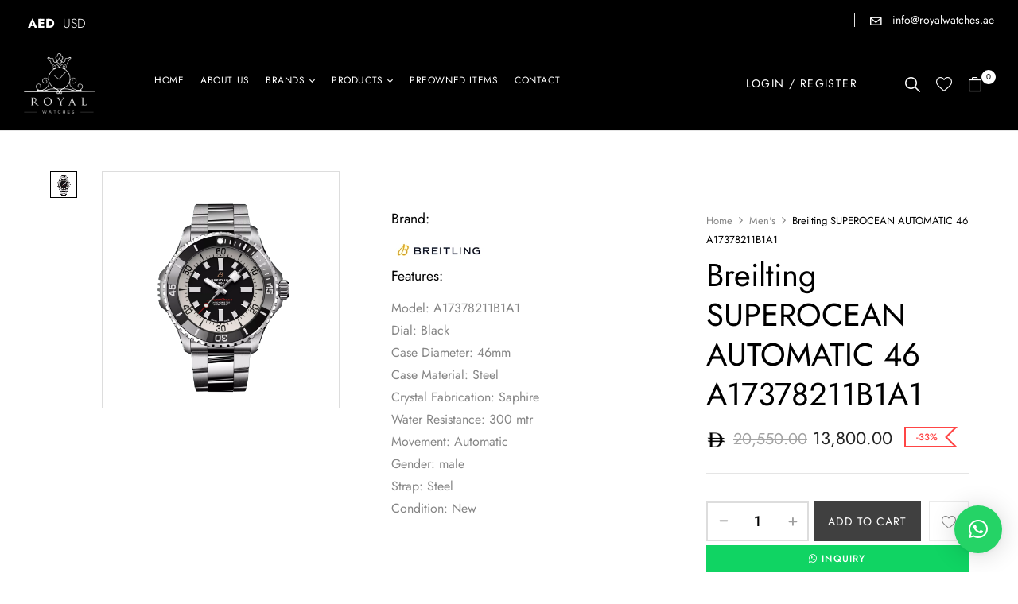

--- FILE ---
content_type: text/html; charset=UTF-8
request_url: https://royalwatches.ae/product/breilting-superocean-automatic-46-a17378211b1a1/
body_size: 35162
content:
<!DOCTYPE html>
<html lang="en-US">
<!--<![endif]-->
<head>
    <!-- Google tag (gtag.js) -->
<script async src="https://www.googletagmanager.com/gtag/js?id=G-8450B2YZ7S"></script>
<script>
  window.dataLayer = window.dataLayer || [];
  function gtag(){dataLayer.push(arguments);}
  gtag('js', new Date());

  gtag('config', 'G-8450B2YZ7S');
</script>
	<meta charset="UTF-8">
	<meta name="viewport" content="width=device-width">
	<link rel="profile" href="//gmpg.org/xfn/11">
	<meta name='robots' content='index, follow, max-image-preview:large, max-snippet:-1, max-video-preview:-1' />

	<!-- This site is optimized with the Yoast SEO plugin v26.6 - https://yoast.com/wordpress/plugins/seo/ -->
	<title>Breilting SUPEROCEAN AUTOMATIC 46 A17378211B1A1 - Royal Watches LLC</title>
	<link rel="canonical" href="https://royalwatches.ae/product/breilting-superocean-automatic-46-a17378211b1a1/" />
	<meta property="og:locale" content="en_US" />
	<meta property="og:type" content="article" />
	<meta property="og:title" content="Breilting SUPEROCEAN AUTOMATIC 46 A17378211B1A1 - Royal Watches LLC" />
	<meta property="og:description" content="Model: A17378211B1A1 Dial: Black Case Diameter: 46mm Case Material: Steel Crystal Fabrication: Saphire Water Resistance: 300 mtr Movement: Automatic Gender: male Strap: Steel Condition: New" />
	<meta property="og:url" content="https://royalwatches.ae/product/breilting-superocean-automatic-46-a17378211b1a1/" />
	<meta property="og:site_name" content="Royal Watches LLC" />
	<meta property="article:publisher" content="https://www.facebook.com/royalwatches2014" />
	<meta property="og:image" content="https://royalwatches.ae/wp-content/uploads/2023/11/A17378211B1A1.webp" />
	<meta property="og:image:width" content="2048" />
	<meta property="og:image:height" content="2048" />
	<meta property="og:image:type" content="image/webp" />
	<meta name="twitter:card" content="summary_large_image" />
	<meta name="twitter:label1" content="Est. reading time" />
	<meta name="twitter:data1" content="1 minute" />
	<script type="application/ld+json" class="yoast-schema-graph">{"@context":"https://schema.org","@graph":[{"@type":"WebPage","@id":"https://royalwatches.ae/product/breilting-superocean-automatic-46-a17378211b1a1/","url":"https://royalwatches.ae/product/breilting-superocean-automatic-46-a17378211b1a1/","name":"Breilting SUPEROCEAN AUTOMATIC 46 A17378211B1A1 - Royal Watches LLC","isPartOf":{"@id":"https://royalwatches.ae/#website"},"primaryImageOfPage":{"@id":"https://royalwatches.ae/product/breilting-superocean-automatic-46-a17378211b1a1/#primaryimage"},"image":{"@id":"https://royalwatches.ae/product/breilting-superocean-automatic-46-a17378211b1a1/#primaryimage"},"thumbnailUrl":"https://royalwatches.ae/wp-content/uploads/2023/11/A17378211B1A1.webp","datePublished":"2023-11-04T09:47:20+00:00","breadcrumb":{"@id":"https://royalwatches.ae/product/breilting-superocean-automatic-46-a17378211b1a1/#breadcrumb"},"inLanguage":"en-US","potentialAction":[{"@type":"ReadAction","target":["https://royalwatches.ae/product/breilting-superocean-automatic-46-a17378211b1a1/"]}]},{"@type":"ImageObject","inLanguage":"en-US","@id":"https://royalwatches.ae/product/breilting-superocean-automatic-46-a17378211b1a1/#primaryimage","url":"https://royalwatches.ae/wp-content/uploads/2023/11/A17378211B1A1.webp","contentUrl":"https://royalwatches.ae/wp-content/uploads/2023/11/A17378211B1A1.webp","width":2048,"height":2048,"caption":"SUPEROCEAN AUTOMATIC 46 A17378211B1A1"},{"@type":"BreadcrumbList","@id":"https://royalwatches.ae/product/breilting-superocean-automatic-46-a17378211b1a1/#breadcrumb","itemListElement":[{"@type":"ListItem","position":1,"name":"Home","item":"https://royalwatches.ae/"},{"@type":"ListItem","position":2,"name":"Shop","item":"https://royalwatches.ae/shop/"},{"@type":"ListItem","position":3,"name":"Breilting SUPEROCEAN AUTOMATIC 46 A17378211B1A1"}]},{"@type":"WebSite","@id":"https://royalwatches.ae/#website","url":"https://royalwatches.ae/","name":"Royal Watches LLC","description":"Luxury Watch Brands","publisher":{"@id":"https://royalwatches.ae/#organization"},"potentialAction":[{"@type":"SearchAction","target":{"@type":"EntryPoint","urlTemplate":"https://royalwatches.ae/?s={search_term_string}"},"query-input":{"@type":"PropertyValueSpecification","valueRequired":true,"valueName":"search_term_string"}}],"inLanguage":"en-US"},{"@type":"Organization","@id":"https://royalwatches.ae/#organization","name":"Royal Watches LLC","url":"https://royalwatches.ae/","logo":{"@type":"ImageObject","inLanguage":"en-US","@id":"https://royalwatches.ae/#/schema/logo/image/","url":"https://royalwatches.ae/wp-content/uploads/2023/10/royal-watches-300x255-1.png","contentUrl":"https://royalwatches.ae/wp-content/uploads/2023/10/royal-watches-300x255-1.png","width":300,"height":255,"caption":"Royal Watches LLC"},"image":{"@id":"https://royalwatches.ae/#/schema/logo/image/"},"sameAs":["https://www.facebook.com/royalwatches2014","https://in.pinterest.com/03iidwmmgn8hgblfppt3aetb3o1rjz/?invite_code=caed6c4b0bf6460b8bcacfc8b995248e&sender=951174521207985277"]}]}</script>
	<!-- / Yoast SEO plugin. -->


<link rel='dns-prefetch' href='//fonts.googleapis.com' />
<link rel="alternate" type="application/rss+xml" title="Royal Watches LLC &raquo; Feed" href="https://royalwatches.ae/feed/" />
<link rel="alternate" type="application/rss+xml" title="Royal Watches LLC &raquo; Comments Feed" href="https://royalwatches.ae/comments/feed/" />
<link rel="alternate" title="oEmbed (JSON)" type="application/json+oembed" href="https://royalwatches.ae/wp-json/oembed/1.0/embed?url=https%3A%2F%2Froyalwatches.ae%2Fproduct%2Fbreilting-superocean-automatic-46-a17378211b1a1%2F" />
<link rel="alternate" title="oEmbed (XML)" type="text/xml+oembed" href="https://royalwatches.ae/wp-json/oembed/1.0/embed?url=https%3A%2F%2Froyalwatches.ae%2Fproduct%2Fbreilting-superocean-automatic-46-a17378211b1a1%2F&#038;format=xml" />
		<style>
			.lazyload,
			.lazyloading {
				max-width: 100%;
			}
		</style>
		<style id='wp-img-auto-sizes-contain-inline-css' type='text/css'>
img:is([sizes=auto i],[sizes^="auto," i]){contain-intrinsic-size:3000px 1500px}
/*# sourceURL=wp-img-auto-sizes-contain-inline-css */
</style>
<link rel='stylesheet' id='woocommerce-multi-currency-css' href='https://royalwatches.ae/wp-content/plugins/woocommerce-multi-currency/css/woocommerce-multi-currency.min.css?ver=2.2.4' type='text/css' media='all' />
<style id='woocommerce-multi-currency-inline-css' type='text/css'>
.woocommerce-multi-currency .wmc-list-currencies .wmc-currency.wmc-active,.woocommerce-multi-currency .wmc-list-currencies .wmc-currency:hover {background: #f78080 !important;}
		.woocommerce-multi-currency .wmc-list-currencies .wmc-currency,.woocommerce-multi-currency .wmc-title, .woocommerce-multi-currency.wmc-price-switcher a {background: #212121 !important;}
		.woocommerce-multi-currency .wmc-title, .woocommerce-multi-currency .wmc-list-currencies .wmc-currency span,.woocommerce-multi-currency .wmc-list-currencies .wmc-currency a,.woocommerce-multi-currency.wmc-price-switcher a {color: #ffffff !important;}.woocommerce-multi-currency.wmc-shortcode .wmc-currency{background-color:#ffffff;color:#212121}.woocommerce-multi-currency.wmc-shortcode .wmc-currency.wmc-active,.woocommerce-multi-currency.wmc-shortcode .wmc-current-currency{background-color:#ffffff;color:#212121}.woocommerce-multi-currency.wmc-shortcode.vertical-currency-symbols-circle:not(.wmc-currency-trigger-click) .wmc-currency-wrapper:hover .wmc-sub-currency,.woocommerce-multi-currency.wmc-shortcode.vertical-currency-symbols-circle.wmc-currency-trigger-click .wmc-sub-currency{animation: height_slide 100ms;}@keyframes height_slide {0% {height: 0;} 100% {height: 100%;} }
/*# sourceURL=woocommerce-multi-currency-inline-css */
</style>
<link rel='stylesheet' id='sbi_styles-css' href='https://royalwatches.ae/wp-content/plugins/instagram-feed/css/sbi-styles.min.css?ver=6.10.0' type='text/css' media='all' />
<style id='wp-emoji-styles-inline-css' type='text/css'>

	img.wp-smiley, img.emoji {
		display: inline !important;
		border: none !important;
		box-shadow: none !important;
		height: 1em !important;
		width: 1em !important;
		margin: 0 0.07em !important;
		vertical-align: -0.1em !important;
		background: none !important;
		padding: 0 !important;
	}
/*# sourceURL=wp-emoji-styles-inline-css */
</style>
<link rel='stylesheet' id='wp-block-library-css' href='https://royalwatches.ae/wp-includes/css/dist/block-library/style.min.css?ver=6.9' type='text/css' media='all' />
<style id='classic-theme-styles-inline-css' type='text/css'>
/*! This file is auto-generated */
.wp-block-button__link{color:#fff;background-color:#32373c;border-radius:9999px;box-shadow:none;text-decoration:none;padding:calc(.667em + 2px) calc(1.333em + 2px);font-size:1.125em}.wp-block-file__button{background:#32373c;color:#fff;text-decoration:none}
/*# sourceURL=/wp-includes/css/classic-themes.min.css */
</style>
<style id='global-styles-inline-css' type='text/css'>
:root{--wp--preset--aspect-ratio--square: 1;--wp--preset--aspect-ratio--4-3: 4/3;--wp--preset--aspect-ratio--3-4: 3/4;--wp--preset--aspect-ratio--3-2: 3/2;--wp--preset--aspect-ratio--2-3: 2/3;--wp--preset--aspect-ratio--16-9: 16/9;--wp--preset--aspect-ratio--9-16: 9/16;--wp--preset--color--black: #000000;--wp--preset--color--cyan-bluish-gray: #abb8c3;--wp--preset--color--white: #ffffff;--wp--preset--color--pale-pink: #f78da7;--wp--preset--color--vivid-red: #cf2e2e;--wp--preset--color--luminous-vivid-orange: #ff6900;--wp--preset--color--luminous-vivid-amber: #fcb900;--wp--preset--color--light-green-cyan: #7bdcb5;--wp--preset--color--vivid-green-cyan: #00d084;--wp--preset--color--pale-cyan-blue: #8ed1fc;--wp--preset--color--vivid-cyan-blue: #0693e3;--wp--preset--color--vivid-purple: #9b51e0;--wp--preset--gradient--vivid-cyan-blue-to-vivid-purple: linear-gradient(135deg,rgb(6,147,227) 0%,rgb(155,81,224) 100%);--wp--preset--gradient--light-green-cyan-to-vivid-green-cyan: linear-gradient(135deg,rgb(122,220,180) 0%,rgb(0,208,130) 100%);--wp--preset--gradient--luminous-vivid-amber-to-luminous-vivid-orange: linear-gradient(135deg,rgb(252,185,0) 0%,rgb(255,105,0) 100%);--wp--preset--gradient--luminous-vivid-orange-to-vivid-red: linear-gradient(135deg,rgb(255,105,0) 0%,rgb(207,46,46) 100%);--wp--preset--gradient--very-light-gray-to-cyan-bluish-gray: linear-gradient(135deg,rgb(238,238,238) 0%,rgb(169,184,195) 100%);--wp--preset--gradient--cool-to-warm-spectrum: linear-gradient(135deg,rgb(74,234,220) 0%,rgb(151,120,209) 20%,rgb(207,42,186) 40%,rgb(238,44,130) 60%,rgb(251,105,98) 80%,rgb(254,248,76) 100%);--wp--preset--gradient--blush-light-purple: linear-gradient(135deg,rgb(255,206,236) 0%,rgb(152,150,240) 100%);--wp--preset--gradient--blush-bordeaux: linear-gradient(135deg,rgb(254,205,165) 0%,rgb(254,45,45) 50%,rgb(107,0,62) 100%);--wp--preset--gradient--luminous-dusk: linear-gradient(135deg,rgb(255,203,112) 0%,rgb(199,81,192) 50%,rgb(65,88,208) 100%);--wp--preset--gradient--pale-ocean: linear-gradient(135deg,rgb(255,245,203) 0%,rgb(182,227,212) 50%,rgb(51,167,181) 100%);--wp--preset--gradient--electric-grass: linear-gradient(135deg,rgb(202,248,128) 0%,rgb(113,206,126) 100%);--wp--preset--gradient--midnight: linear-gradient(135deg,rgb(2,3,129) 0%,rgb(40,116,252) 100%);--wp--preset--font-size--small: 13px;--wp--preset--font-size--medium: 20px;--wp--preset--font-size--large: 36px;--wp--preset--font-size--x-large: 42px;--wp--preset--spacing--20: 0.44rem;--wp--preset--spacing--30: 0.67rem;--wp--preset--spacing--40: 1rem;--wp--preset--spacing--50: 1.5rem;--wp--preset--spacing--60: 2.25rem;--wp--preset--spacing--70: 3.38rem;--wp--preset--spacing--80: 5.06rem;--wp--preset--shadow--natural: 6px 6px 9px rgba(0, 0, 0, 0.2);--wp--preset--shadow--deep: 12px 12px 50px rgba(0, 0, 0, 0.4);--wp--preset--shadow--sharp: 6px 6px 0px rgba(0, 0, 0, 0.2);--wp--preset--shadow--outlined: 6px 6px 0px -3px rgb(255, 255, 255), 6px 6px rgb(0, 0, 0);--wp--preset--shadow--crisp: 6px 6px 0px rgb(0, 0, 0);}:where(.is-layout-flex){gap: 0.5em;}:where(.is-layout-grid){gap: 0.5em;}body .is-layout-flex{display: flex;}.is-layout-flex{flex-wrap: wrap;align-items: center;}.is-layout-flex > :is(*, div){margin: 0;}body .is-layout-grid{display: grid;}.is-layout-grid > :is(*, div){margin: 0;}:where(.wp-block-columns.is-layout-flex){gap: 2em;}:where(.wp-block-columns.is-layout-grid){gap: 2em;}:where(.wp-block-post-template.is-layout-flex){gap: 1.25em;}:where(.wp-block-post-template.is-layout-grid){gap: 1.25em;}.has-black-color{color: var(--wp--preset--color--black) !important;}.has-cyan-bluish-gray-color{color: var(--wp--preset--color--cyan-bluish-gray) !important;}.has-white-color{color: var(--wp--preset--color--white) !important;}.has-pale-pink-color{color: var(--wp--preset--color--pale-pink) !important;}.has-vivid-red-color{color: var(--wp--preset--color--vivid-red) !important;}.has-luminous-vivid-orange-color{color: var(--wp--preset--color--luminous-vivid-orange) !important;}.has-luminous-vivid-amber-color{color: var(--wp--preset--color--luminous-vivid-amber) !important;}.has-light-green-cyan-color{color: var(--wp--preset--color--light-green-cyan) !important;}.has-vivid-green-cyan-color{color: var(--wp--preset--color--vivid-green-cyan) !important;}.has-pale-cyan-blue-color{color: var(--wp--preset--color--pale-cyan-blue) !important;}.has-vivid-cyan-blue-color{color: var(--wp--preset--color--vivid-cyan-blue) !important;}.has-vivid-purple-color{color: var(--wp--preset--color--vivid-purple) !important;}.has-black-background-color{background-color: var(--wp--preset--color--black) !important;}.has-cyan-bluish-gray-background-color{background-color: var(--wp--preset--color--cyan-bluish-gray) !important;}.has-white-background-color{background-color: var(--wp--preset--color--white) !important;}.has-pale-pink-background-color{background-color: var(--wp--preset--color--pale-pink) !important;}.has-vivid-red-background-color{background-color: var(--wp--preset--color--vivid-red) !important;}.has-luminous-vivid-orange-background-color{background-color: var(--wp--preset--color--luminous-vivid-orange) !important;}.has-luminous-vivid-amber-background-color{background-color: var(--wp--preset--color--luminous-vivid-amber) !important;}.has-light-green-cyan-background-color{background-color: var(--wp--preset--color--light-green-cyan) !important;}.has-vivid-green-cyan-background-color{background-color: var(--wp--preset--color--vivid-green-cyan) !important;}.has-pale-cyan-blue-background-color{background-color: var(--wp--preset--color--pale-cyan-blue) !important;}.has-vivid-cyan-blue-background-color{background-color: var(--wp--preset--color--vivid-cyan-blue) !important;}.has-vivid-purple-background-color{background-color: var(--wp--preset--color--vivid-purple) !important;}.has-black-border-color{border-color: var(--wp--preset--color--black) !important;}.has-cyan-bluish-gray-border-color{border-color: var(--wp--preset--color--cyan-bluish-gray) !important;}.has-white-border-color{border-color: var(--wp--preset--color--white) !important;}.has-pale-pink-border-color{border-color: var(--wp--preset--color--pale-pink) !important;}.has-vivid-red-border-color{border-color: var(--wp--preset--color--vivid-red) !important;}.has-luminous-vivid-orange-border-color{border-color: var(--wp--preset--color--luminous-vivid-orange) !important;}.has-luminous-vivid-amber-border-color{border-color: var(--wp--preset--color--luminous-vivid-amber) !important;}.has-light-green-cyan-border-color{border-color: var(--wp--preset--color--light-green-cyan) !important;}.has-vivid-green-cyan-border-color{border-color: var(--wp--preset--color--vivid-green-cyan) !important;}.has-pale-cyan-blue-border-color{border-color: var(--wp--preset--color--pale-cyan-blue) !important;}.has-vivid-cyan-blue-border-color{border-color: var(--wp--preset--color--vivid-cyan-blue) !important;}.has-vivid-purple-border-color{border-color: var(--wp--preset--color--vivid-purple) !important;}.has-vivid-cyan-blue-to-vivid-purple-gradient-background{background: var(--wp--preset--gradient--vivid-cyan-blue-to-vivid-purple) !important;}.has-light-green-cyan-to-vivid-green-cyan-gradient-background{background: var(--wp--preset--gradient--light-green-cyan-to-vivid-green-cyan) !important;}.has-luminous-vivid-amber-to-luminous-vivid-orange-gradient-background{background: var(--wp--preset--gradient--luminous-vivid-amber-to-luminous-vivid-orange) !important;}.has-luminous-vivid-orange-to-vivid-red-gradient-background{background: var(--wp--preset--gradient--luminous-vivid-orange-to-vivid-red) !important;}.has-very-light-gray-to-cyan-bluish-gray-gradient-background{background: var(--wp--preset--gradient--very-light-gray-to-cyan-bluish-gray) !important;}.has-cool-to-warm-spectrum-gradient-background{background: var(--wp--preset--gradient--cool-to-warm-spectrum) !important;}.has-blush-light-purple-gradient-background{background: var(--wp--preset--gradient--blush-light-purple) !important;}.has-blush-bordeaux-gradient-background{background: var(--wp--preset--gradient--blush-bordeaux) !important;}.has-luminous-dusk-gradient-background{background: var(--wp--preset--gradient--luminous-dusk) !important;}.has-pale-ocean-gradient-background{background: var(--wp--preset--gradient--pale-ocean) !important;}.has-electric-grass-gradient-background{background: var(--wp--preset--gradient--electric-grass) !important;}.has-midnight-gradient-background{background: var(--wp--preset--gradient--midnight) !important;}.has-small-font-size{font-size: var(--wp--preset--font-size--small) !important;}.has-medium-font-size{font-size: var(--wp--preset--font-size--medium) !important;}.has-large-font-size{font-size: var(--wp--preset--font-size--large) !important;}.has-x-large-font-size{font-size: var(--wp--preset--font-size--x-large) !important;}
:where(.wp-block-post-template.is-layout-flex){gap: 1.25em;}:where(.wp-block-post-template.is-layout-grid){gap: 1.25em;}
:where(.wp-block-term-template.is-layout-flex){gap: 1.25em;}:where(.wp-block-term-template.is-layout-grid){gap: 1.25em;}
:where(.wp-block-columns.is-layout-flex){gap: 2em;}:where(.wp-block-columns.is-layout-grid){gap: 2em;}
:root :where(.wp-block-pullquote){font-size: 1.5em;line-height: 1.6;}
/*# sourceURL=global-styles-inline-css */
</style>
<link rel='stylesheet' id='contact-form-7-css' href='https://royalwatches.ae/wp-content/plugins/contact-form-7/includes/css/styles.css?ver=6.1.4' type='text/css' media='all' />
<link rel='stylesheet' id='woof-css' href='https://royalwatches.ae/wp-content/plugins/woocommerce-products-filter/css/front.css?ver=1.3.7.4' type='text/css' media='all' />
<style id='woof-inline-css' type='text/css'>

.woof_products_top_panel li span, .woof_products_top_panel2 li span{background: url(https://royalwatches.ae/wp-content/plugins/woocommerce-products-filter/img/delete.png);background-size: 14px 14px;background-repeat: no-repeat;background-position: right;}
.woof_edit_view{
                    display: none;
                }
.woof_reset_button_2{
background-color: transparent;
    border: 1px solid #000;
    padding: 1px 10px;
    cursor: pointer;
    font-size: 12px;
}
.woof_label_count{
color:#000 !important
}
.irs--round .irs-handle{
border-color:#000 !important
}
.irs--round .irs-from, .irs--round .irs-to, .irs--round .irs-single,
.irs--round .irs-bar{
background-color:#000 !important
}
.irs--round .irs-from:before, .irs--round .irs-to:before, .irs--round .irs-single:before{
border-top-color:#000 !important
}
.woof_list.woof_list_label{
display: grid;
    grid-template-columns: 1fr 1fr 1fr;
    gap: 5px;
}
.woof_list.woof_list_label li{
padding: 0 !important;
}
.woof_list_label li .woof_label_term:hover, .woof_list_label li .woof_label_term.checked{
    background-color: #000 !important;
    border-color: #000 !important;
}
.woof_list_label .woof_label_term{
background-color: #ffffff !important;
    border: 1px solid #a9a9a9 !important;
}
@media(max-width:768px){
.woof_list.woof_list_label{
    grid-template-columns: 1fr 1fr;
}
}
/*# sourceURL=woof-inline-css */
</style>
<link rel='stylesheet' id='chosen-drop-down-css' href='https://royalwatches.ae/wp-content/plugins/woocommerce-products-filter/js/chosen/chosen.min.css?ver=1.3.7.4' type='text/css' media='all' />
<link rel='stylesheet' id='plainoverlay-css' href='https://royalwatches.ae/wp-content/plugins/woocommerce-products-filter/css/plainoverlay.css?ver=1.3.7.4' type='text/css' media='all' />
<link rel='stylesheet' id='icheck-jquery-color-flat-css' href='https://royalwatches.ae/wp-content/plugins/woocommerce-products-filter/js/icheck/skins/flat/_all.css?ver=1.3.7.4' type='text/css' media='all' />
<link rel='stylesheet' id='icheck-jquery-color-square-css' href='https://royalwatches.ae/wp-content/plugins/woocommerce-products-filter/js/icheck/skins/square/_all.css?ver=1.3.7.4' type='text/css' media='all' />
<link rel='stylesheet' id='icheck-jquery-color-minimal-css' href='https://royalwatches.ae/wp-content/plugins/woocommerce-products-filter/js/icheck/skins/minimal/_all.css?ver=1.3.7.4' type='text/css' media='all' />
<link rel='stylesheet' id='woof_by_author_html_items-css' href='https://royalwatches.ae/wp-content/plugins/woocommerce-products-filter/ext/by_author/css/by_author.css?ver=1.3.7.4' type='text/css' media='all' />
<link rel='stylesheet' id='woof_by_instock_html_items-css' href='https://royalwatches.ae/wp-content/plugins/woocommerce-products-filter/ext/by_instock/css/by_instock.css?ver=1.3.7.4' type='text/css' media='all' />
<link rel='stylesheet' id='woof_by_onsales_html_items-css' href='https://royalwatches.ae/wp-content/plugins/woocommerce-products-filter/ext/by_onsales/css/by_onsales.css?ver=1.3.7.4' type='text/css' media='all' />
<link rel='stylesheet' id='woof_by_text_html_items-css' href='https://royalwatches.ae/wp-content/plugins/woocommerce-products-filter/ext/by_text/assets/css/front.css?ver=1.3.7.4' type='text/css' media='all' />
<link rel='stylesheet' id='woof_label_html_items-css' href='https://royalwatches.ae/wp-content/plugins/woocommerce-products-filter/ext/label/css/html_types/label.css?ver=1.3.7.4' type='text/css' media='all' />
<link rel='stylesheet' id='woof_select_radio_check_html_items-css' href='https://royalwatches.ae/wp-content/plugins/woocommerce-products-filter/ext/select_radio_check/css/html_types/select_radio_check.css?ver=1.3.7.4' type='text/css' media='all' />
<link rel='stylesheet' id='woof_sd_html_items_checkbox-css' href='https://royalwatches.ae/wp-content/plugins/woocommerce-products-filter/ext/smart_designer/css/elements/checkbox.css?ver=1.3.7.4' type='text/css' media='all' />
<link rel='stylesheet' id='woof_sd_html_items_radio-css' href='https://royalwatches.ae/wp-content/plugins/woocommerce-products-filter/ext/smart_designer/css/elements/radio.css?ver=1.3.7.4' type='text/css' media='all' />
<link rel='stylesheet' id='woof_sd_html_items_switcher-css' href='https://royalwatches.ae/wp-content/plugins/woocommerce-products-filter/ext/smart_designer/css/elements/switcher.css?ver=1.3.7.4' type='text/css' media='all' />
<link rel='stylesheet' id='woof_sd_html_items_color-css' href='https://royalwatches.ae/wp-content/plugins/woocommerce-products-filter/ext/smart_designer/css/elements/color.css?ver=1.3.7.4' type='text/css' media='all' />
<link rel='stylesheet' id='woof_sd_html_items_tooltip-css' href='https://royalwatches.ae/wp-content/plugins/woocommerce-products-filter/ext/smart_designer/css/tooltip.css?ver=1.3.7.4' type='text/css' media='all' />
<link rel='stylesheet' id='woof_sd_html_items_front-css' href='https://royalwatches.ae/wp-content/plugins/woocommerce-products-filter/ext/smart_designer/css/front.css?ver=1.3.7.4' type='text/css' media='all' />
<link rel='stylesheet' id='woof-switcher23-css' href='https://royalwatches.ae/wp-content/plugins/woocommerce-products-filter/css/switcher.css?ver=1.3.7.4' type='text/css' media='all' />
<style id='woocommerce-inline-inline-css' type='text/css'>
.woocommerce form .form-row .required { visibility: visible; }
/*# sourceURL=woocommerce-inline-inline-css */
</style>
<link rel='stylesheet' id='bwp_woocommerce_filter_products-css' href='https://royalwatches.ae/wp-content/plugins/wpbingo/assets/css/bwp_ajax_filter.css?ver=6.9' type='text/css' media='all' />
<link rel='stylesheet' id='buy-together-frontend-css' href='https://royalwatches.ae/wp-content/plugins/wpbingo/lib/buy-together/assets/css/frontend.css?ver=6.9' type='text/css' media='all' />
<link rel='stylesheet' id='bwp_lookbook_css-css' href='https://royalwatches.ae/wp-content/plugins/wpbingo/assets/css/bwp_lookbook.css?ver=6.9' type='text/css' media='all' />
<link rel='stylesheet' id='grw-public-main-css-css' href='https://royalwatches.ae/wp-content/plugins/widget-google-reviews/assets/css/public-main.css?ver=6.9' type='text/css' media='all' />
<link rel='stylesheet' id='perfect-scrollbar-css' href='https://royalwatches.ae/wp-content/plugins/woo-smart-wishlist/assets/libs/perfect-scrollbar/css/perfect-scrollbar.min.css?ver=6.9' type='text/css' media='all' />
<link rel='stylesheet' id='perfect-scrollbar-wpc-css' href='https://royalwatches.ae/wp-content/plugins/woo-smart-wishlist/assets/libs/perfect-scrollbar/css/custom-theme.css?ver=6.9' type='text/css' media='all' />
<link rel='stylesheet' id='woosw-icons-css' href='https://royalwatches.ae/wp-content/plugins/woo-smart-wishlist/assets/css/icons.css?ver=5.0.8' type='text/css' media='all' />
<link rel='stylesheet' id='woosw-frontend-css' href='https://royalwatches.ae/wp-content/plugins/woo-smart-wishlist/assets/css/frontend.css?ver=5.0.8' type='text/css' media='all' />
<style id='woosw-frontend-inline-css' type='text/css'>
.woosw-popup .woosw-popup-inner .woosw-popup-content .woosw-popup-content-bot .woosw-notice { background-color: #5fbd74; } .woosw-popup .woosw-popup-inner .woosw-popup-content .woosw-popup-content-bot .woosw-popup-content-bot-inner a:hover { color: #5fbd74; border-color: #5fbd74; } 
/*# sourceURL=woosw-frontend-inline-css */
</style>
<link rel='stylesheet' id='brands-styles-css' href='https://royalwatches.ae/wp-content/plugins/woocommerce/assets/css/brands.css?ver=10.4.3' type='text/css' media='all' />
<link rel='stylesheet' id='wrish-wp-fonts-jost-css' href='https://fonts.googleapis.com/css2?family=Jost%3Aital%2Cwght%400%2C100%3B0%2C200%3B0%2C300%3B0%2C400%3B0%2C500%3B0%2C600%3B0%2C700%3B1%2C100%3B1%2C200%3B1%2C300%3B1%2C400%3B1%2C500%3B1%2C600%3B1%2C700&#038;display=swap&#038;ver=6.9' type='text/css' media='all' />
<link rel='stylesheet' id='wrish-wp-fonts-marcellus-css' href='https://fonts.googleapis.com/css2?family=Marcellus&#038;display=swap&#038;ver=6.9' type='text/css' media='all' />
<link rel='stylesheet' id='wrish-style-css' href='https://royalwatches.ae/wp-content/themes/wrish-child/style.css?ver=6.9' type='text/css' media='all' />
<link rel='stylesheet' id='bootstrap-css' href='https://royalwatches.ae/wp-content/themes/wrish/css/bootstrap.css?ver=6.9' type='text/css' media='all' />
<link rel='stylesheet' id='circlestime-css' href='https://royalwatches.ae/wp-content/themes/wrish/css/jquery.circlestime.css' type='text/css' media='all' />
<link rel='stylesheet' id='mmenu-all-css' href='https://royalwatches.ae/wp-content/themes/wrish/css/jquery.mmenu.all.css?ver=6.9' type='text/css' media='all' />
<link rel='stylesheet' id='slick-css' href='https://royalwatches.ae/wp-content/themes/wrish/css/slick/slick.css' type='text/css' media='all' />
<link rel='stylesheet' id='font-awesome-css' href='https://royalwatches.ae/wp-content/plugins/elementor/assets/lib/font-awesome/css/font-awesome.min.css?ver=4.7.0' type='text/css' media='all' />
<link rel='stylesheet' id='materia-css' href='https://royalwatches.ae/wp-content/themes/wrish/css/materia.css?ver=6.9' type='text/css' media='all' />
<link rel='stylesheet' id='elegant-css' href='https://royalwatches.ae/wp-content/themes/wrish/css/elegant.css?ver=6.9' type='text/css' media='all' />
<link rel='stylesheet' id='wpbingo-css' href='https://royalwatches.ae/wp-content/themes/wrish/css/wpbingo.css?ver=6.9' type='text/css' media='all' />
<link rel='stylesheet' id='photoswipe-css' href='https://royalwatches.ae/wp-content/plugins/woocommerce/assets/css/photoswipe/photoswipe.min.css?ver=10.4.3' type='text/css' media='all' />
<link rel='stylesheet' id='wpbingo2-css' href='https://royalwatches.ae/wp-content/themes/wrish/css/wpbingo2.css?ver=6.9' type='text/css' media='all' />
<link rel='stylesheet' id='icomoon-css' href='https://royalwatches.ae/wp-content/themes/wrish/css/icomoon.css?ver=6.9' type='text/css' media='all' />
<link rel='stylesheet' id='wrish-style-template-css' href='https://royalwatches.ae/wp-content/themes/wrish/css/template.css?ver=6.9' type='text/css' media='all' />
<link rel='stylesheet' id='tawcvs-frontend-css' href='https://royalwatches.ae/wp-content/plugins/variation-swatches-for-woocommerce/assets/css/frontend.css?ver=2.2.5' type='text/css' media='all' />
<link rel='stylesheet' id='styles-child-css' href='https://royalwatches.ae/wp-content/themes/wrish-child/style.css?ver=6.9' type='text/css' media='all' />
<script type="text/template" id="tmpl-variation-template">
	<div class="woocommerce-variation-description">{{{ data.variation.variation_description }}}</div>
	<div class="woocommerce-variation-price">{{{ data.variation.price_html }}}</div>
	<div class="woocommerce-variation-availability">{{{ data.variation.availability_html }}}</div>
</script>
<script type="text/template" id="tmpl-unavailable-variation-template">
	<p role="alert">Sorry, this product is unavailable. Please choose a different combination.</p>
</script>
<script type="text/javascript" src="https://royalwatches.ae/wp-includes/js/jquery/jquery.min.js?ver=3.7.1" id="jquery-core-js"></script>
<script type="text/javascript" src="https://royalwatches.ae/wp-includes/js/jquery/jquery-migrate.min.js?ver=3.4.1" id="jquery-migrate-js"></script>
<script type="text/javascript" id="woocommerce-multi-currency-js-extra">
/* <![CDATA[ */
var wooMultiCurrencyParams = {"enableCacheCompatible":"0","ajaxUrl":"https://royalwatches.ae/wp-admin/admin-ajax.php","switchByJS":"1","extra_params":[],"current_currency":"AED","currencyByPaymentImmediately":"","click_to_expand_currencies_bar":""};
//# sourceURL=woocommerce-multi-currency-js-extra
/* ]]> */
</script>
<script type="text/javascript" src="https://royalwatches.ae/wp-content/plugins/woocommerce-multi-currency/js/woocommerce-multi-currency.min.js?ver=2.2.4" id="woocommerce-multi-currency-js"></script>
<script type="text/javascript" id="woof-husky-js-extra">
/* <![CDATA[ */
var woof_husky_txt = {"ajax_url":"https://royalwatches.ae/wp-admin/admin-ajax.php","plugin_uri":"https://royalwatches.ae/wp-content/plugins/woocommerce-products-filter/ext/by_text/","loader":"https://royalwatches.ae/wp-content/plugins/woocommerce-products-filter/ext/by_text/assets/img/ajax-loader.gif","not_found":"Nothing found!","prev":"Prev","next":"Next","site_link":"https://royalwatches.ae","default_data":{"placeholder":"Search Product","behavior":"title_or_content_or_excerpt","search_by_full_word":"0","autocomplete":1,"how_to_open_links":"0","taxonomy_compatibility":"0","sku_compatibility":"1","custom_fields":"","search_desc_variant":"0","view_text_length":"10","min_symbols":"3","max_posts":"10","image":"","notes_for_customer":"","template":"","max_open_height":"300","page":0}};
//# sourceURL=woof-husky-js-extra
/* ]]> */
</script>
<script type="text/javascript" src="https://royalwatches.ae/wp-content/plugins/woocommerce-products-filter/ext/by_text/assets/js/husky.js?ver=1.3.7.4" id="woof-husky-js"></script>
<script type="text/javascript" src="https://royalwatches.ae/wp-content/plugins/woocommerce/assets/js/jquery-blockui/jquery.blockUI.min.js?ver=2.7.0-wc.10.4.3" id="wc-jquery-blockui-js" defer="defer" data-wp-strategy="defer"></script>
<script type="text/javascript" id="wc-add-to-cart-js-extra">
/* <![CDATA[ */
var wc_add_to_cart_params = {"ajax_url":"/wp-admin/admin-ajax.php","wc_ajax_url":"/?wc-ajax=%%endpoint%%","i18n_view_cart":"View cart","cart_url":"https://royalwatches.ae/cart/","is_cart":"","cart_redirect_after_add":"no"};
//# sourceURL=wc-add-to-cart-js-extra
/* ]]> */
</script>
<script type="text/javascript" src="https://royalwatches.ae/wp-content/plugins/woocommerce/assets/js/frontend/add-to-cart.min.js?ver=10.4.3" id="wc-add-to-cart-js" defer="defer" data-wp-strategy="defer"></script>
<script type="text/javascript" id="wc-single-product-js-extra">
/* <![CDATA[ */
var wc_single_product_params = {"i18n_required_rating_text":"Please select a rating","i18n_rating_options":["1 of 5 stars","2 of 5 stars","3 of 5 stars","4 of 5 stars","5 of 5 stars"],"i18n_product_gallery_trigger_text":"View full-screen image gallery","review_rating_required":"yes","flexslider":{"rtl":false,"animation":"slide","smoothHeight":true,"directionNav":false,"controlNav":"thumbnails","slideshow":false,"animationSpeed":500,"animationLoop":false,"allowOneSlide":false},"zoom_enabled":"","zoom_options":[],"photoswipe_enabled":"","photoswipe_options":{"shareEl":false,"closeOnScroll":false,"history":false,"hideAnimationDuration":0,"showAnimationDuration":0},"flexslider_enabled":""};
//# sourceURL=wc-single-product-js-extra
/* ]]> */
</script>
<script type="text/javascript" src="https://royalwatches.ae/wp-content/plugins/woocommerce/assets/js/frontend/single-product.min.js?ver=10.4.3" id="wc-single-product-js" defer="defer" data-wp-strategy="defer"></script>
<script type="text/javascript" src="https://royalwatches.ae/wp-content/plugins/woocommerce/assets/js/js-cookie/js.cookie.min.js?ver=2.1.4-wc.10.4.3" id="wc-js-cookie-js" data-wp-strategy="defer"></script>
<script type="text/javascript" id="woocommerce-js-extra">
/* <![CDATA[ */
var woocommerce_params = {"ajax_url":"/wp-admin/admin-ajax.php","wc_ajax_url":"/?wc-ajax=%%endpoint%%","i18n_password_show":"Show password","i18n_password_hide":"Hide password"};
//# sourceURL=woocommerce-js-extra
/* ]]> */
</script>
<script type="text/javascript" src="https://royalwatches.ae/wp-content/plugins/woocommerce/assets/js/frontend/woocommerce.min.js?ver=10.4.3" id="woocommerce-js" defer="defer" data-wp-strategy="defer"></script>
<script type="text/javascript" id="buy-together-frontend-js-extra">
/* <![CDATA[ */
var buy_together = {"ajaxurl":"https://royalwatches.ae/wp-admin/admin-ajax.php","security":"31c6f96b85","text":{"for_num_of_items":"For {{number}} item(s)","add_to_cart_text":"Add All To Cart","adding_to_cart_text":"Adding To Cart...","view_cart":"View cart","no_product_selected_text":"You must select at least one product","add_to_cart_success":"{{number}} product(s) was successfully added to your cart.","add_to_cart_fail_single":"One product is out of stock.","add_to_cart_fail_plural":"{{number}} products were out of stocks."},"price_format":"%1$s%2$s","price_decimals":"2","price_thousand_separator":",","price_decimal_separator":".","currency_symbol":"AED","wc_tax_enabled":"","cart_url":"https://royalwatches.ae/cart/","ex_tax_or_vat":""};
//# sourceURL=buy-together-frontend-js-extra
/* ]]> */
</script>
<script type="text/javascript" src="https://royalwatches.ae/wp-content/plugins/wpbingo/lib/buy-together/assets/js/frontend.js" id="buy-together-frontend-js"></script>
<script type="text/javascript" defer="defer" src="https://royalwatches.ae/wp-content/plugins/widget-google-reviews/assets/js/public-main.js?ver=6.9" id="grw-public-main-js-js"></script>
<script type="text/javascript" src="https://royalwatches.ae/wp-content/plugins/woocommerce/assets/js/photoswipe/photoswipe.min.js?ver=4.1.1-wc.10.4.3" id="wc-photoswipe-js" defer="defer" data-wp-strategy="defer"></script>
<script type="text/javascript" src="https://royalwatches.ae/wp-content/plugins/woocommerce/assets/js/photoswipe/photoswipe-ui-default.min.js?ver=4.1.1-wc.10.4.3" id="wc-photoswipe-ui-default-js" defer="defer" data-wp-strategy="defer"></script>
<script type="text/javascript" src="https://royalwatches.ae/wp-includes/js/underscore.min.js?ver=1.13.7" id="underscore-js"></script>
<script type="text/javascript" id="wp-util-js-extra">
/* <![CDATA[ */
var _wpUtilSettings = {"ajax":{"url":"/wp-admin/admin-ajax.php"}};
//# sourceURL=wp-util-js-extra
/* ]]> */
</script>
<script type="text/javascript" src="https://royalwatches.ae/wp-includes/js/wp-util.min.js?ver=6.9" id="wp-util-js"></script>
<script type="text/javascript" id="wc-add-to-cart-variation-js-extra">
/* <![CDATA[ */
var wc_add_to_cart_variation_params = {"wc_ajax_url":"/?wc-ajax=%%endpoint%%","i18n_no_matching_variations_text":"Sorry, no products matched your selection. Please choose a different combination.","i18n_make_a_selection_text":"Please select some product options before adding this product to your cart.","i18n_unavailable_text":"Sorry, this product is unavailable. Please choose a different combination.","i18n_reset_alert_text":"Your selection has been reset. Please select some product options before adding this product to your cart."};
//# sourceURL=wc-add-to-cart-variation-js-extra
/* ]]> */
</script>
<script type="text/javascript" src="https://royalwatches.ae/wp-content/plugins/woocommerce/assets/js/frontend/add-to-cart-variation.min.js?ver=10.4.3" id="wc-add-to-cart-variation-js" defer="defer" data-wp-strategy="defer"></script>
<script type="text/javascript" id="woocommerce-multi-currency-switcher-js-extra">
/* <![CDATA[ */
var _woocommerce_multi_currency_params = {"use_session":"0","do_not_reload_page":"","ajax_url":"https://royalwatches.ae/wp-admin/admin-ajax.php","posts_submit":"0","switch_by_js":"1"};
//# sourceURL=woocommerce-multi-currency-switcher-js-extra
/* ]]> */
</script>
<script type="text/javascript" src="https://royalwatches.ae/wp-content/plugins/woocommerce-multi-currency/js/woocommerce-multi-currency-switcher.min.js?ver=2.2.4" id="woocommerce-multi-currency-switcher-js"></script>
<link rel="https://api.w.org/" href="https://royalwatches.ae/wp-json/" /><link rel="alternate" title="JSON" type="application/json" href="https://royalwatches.ae/wp-json/wp/v2/product/31822" /><link rel="EditURI" type="application/rsd+xml" title="RSD" href="https://royalwatches.ae/xmlrpc.php?rsd" />
<meta name="generator" content="WordPress 6.9" />
<meta name="generator" content="WooCommerce 10.4.3" />
<link rel='shortlink' href='https://royalwatches.ae/?p=31822' />
<meta name="generator" content="Redux 4.5.9" />		<script>
			document.documentElement.className = document.documentElement.className.replace('no-js', 'js');
		</script>
				<style>
			.no-js img.lazyload {
				display: none;
			}

			figure.wp-block-image img.lazyloading {
				min-width: 150px;
			}

			.lazyload,
			.lazyloading {
				--smush-placeholder-width: 100px;
				--smush-placeholder-aspect-ratio: 1/1;
				width: var(--smush-image-width, var(--smush-placeholder-width)) !important;
				aspect-ratio: var(--smush-image-aspect-ratio, var(--smush-placeholder-aspect-ratio)) !important;
			}

						.lazyload, .lazyloading {
				opacity: 0;
			}

			.lazyloaded {
				opacity: 1;
				transition: opacity 400ms;
				transition-delay: 0ms;
			}

					</style>
			<noscript><style>.woocommerce-product-gallery{ opacity: 1 !important; }</style></noscript>
	<meta name="generator" content="Elementor 3.33.6; features: additional_custom_breakpoints; settings: css_print_method-external, google_font-enabled, font_display-swap">
            <style>
                .woocommerce div.product .cart.variations_form .tawcvs-swatches,
                .woocommerce:not(.archive) li.product .cart.variations_form .tawcvs-swatches,
                .woocommerce.single-product .cart.variations_form .tawcvs-swatches,
                .wc-product-table-wrapper .cart.variations_form .tawcvs-swatches,
                .woocommerce.archive .cart.variations_form .tawcvs-swatches {
                    margin-top: 0px;
                    margin-right: 15px;
                    margin-bottom: 15px;
                    margin-left: 0px;
                    padding-top: 0px;
                    padding-right: 0px;
                    padding-bottom: 0px;
                    padding-left: 0px;
                }

                .woocommerce div.product .cart.variations_form .tawcvs-swatches .swatch-item-wrapper,
                .woocommerce:not(.archive) li.product .cart.variations_form .tawcvs-swatches .swatch-item-wrapper,
                .woocommerce.single-product .cart.variations_form .tawcvs-swatches .swatch-item-wrapper,
                .wc-product-table-wrapper .cart.variations_form .tawcvs-swatches .swatch-item-wrapper,
                .woocommerce.archive .cart.variations_form .tawcvs-swatches .swatch-item-wrapper {
                 margin-top: 0px !important;
                    margin-right: 15px !important;
                    margin-bottom: 15px !important;
                    margin-left: 0px !important;
                    padding-top: 0px !important;
                    padding-right: 0px !important;
                    padding-bottom: 0px !important;
                    padding-left: 0px !important;
                }

                /*tooltip*/
                .woocommerce div.product .cart.variations_form .tawcvs-swatches .swatch .swatch__tooltip,
                .woocommerce:not(.archive) li.product .cart.variations_form .tawcvs-swatches .swatch .swatch__tooltip,
                .woocommerce.single-product .cart.variations_form .tawcvs-swatches .swatch .swatch__tooltip,
                .wc-product-table-wrapper .cart.variations_form .tawcvs-swatches .swatch .swatch__tooltip,
                .woocommerce.archive .cart.variations_form .tawcvs-swatches .swatch .swatch__tooltip {
                 width: px;
                    max-width: px;
                    line-height: 1;
                }
            </style>
						<style>
				.e-con.e-parent:nth-of-type(n+4):not(.e-lazyloaded):not(.e-no-lazyload),
				.e-con.e-parent:nth-of-type(n+4):not(.e-lazyloaded):not(.e-no-lazyload) * {
					background-image: none !important;
				}
				@media screen and (max-height: 1024px) {
					.e-con.e-parent:nth-of-type(n+3):not(.e-lazyloaded):not(.e-no-lazyload),
					.e-con.e-parent:nth-of-type(n+3):not(.e-lazyloaded):not(.e-no-lazyload) * {
						background-image: none !important;
					}
				}
				@media screen and (max-height: 640px) {
					.e-con.e-parent:nth-of-type(n+2):not(.e-lazyloaded):not(.e-no-lazyload),
					.e-con.e-parent:nth-of-type(n+2):not(.e-lazyloaded):not(.e-no-lazyload) * {
						background-image: none !important;
					}
				}
			</style>
			<link rel="icon" href="https://royalwatches.ae/wp-content/uploads/2023/09/cropped-fav-icon-32x32.png" sizes="32x32" />
<link rel="icon" href="https://royalwatches.ae/wp-content/uploads/2023/09/cropped-fav-icon-192x192.png" sizes="192x192" />
<link rel="apple-touch-icon" href="https://royalwatches.ae/wp-content/uploads/2023/09/cropped-fav-icon-180x180.png" />
<meta name="msapplication-TileImage" content="https://royalwatches.ae/wp-content/uploads/2023/09/cropped-fav-icon-270x270.png" />
		<style type="text/css" id="wp-custom-css">
			.header-mobile .woocommerce-multi-currency.wmc-shortcode.plain-vertical{
	    padding-left: 5px;
}

.rw-aed-symbol {
    height: 14px!important;
    width: auto;
    vertical-align: middle;
    margin-right: 4px;
    display: inline-block;
}

/* HIDE AED ONLY IN MINI-CART TOTAL */
.cart-popup .total-cart .woocommerce-Price-currencySymbol {
    display: none !important;
}

/* ADD DIRHAM SYMBOL IMAGE ONLY TO TOTAL */
.cart-popup .total-cart .woocommerce-Price-amount::before {
    content: '';
    display: inline-block;
    width: 14px;
    height: 14px;
    background: url('https://royalwatches.ae/wp-content/uploads/2025/12/images.png') no-repeat center;
    background-size: contain;
    vertical-align: middle;
    margin-right: 4px;
}


.header-mobile .wmc-current-currency{
	padding-left: 15px !important;
}
.header-mobile .wmc-sub-currency{
	background:#000
}
.header-mobile .wmc-open-dropdown-currencies,
.header-mobile .wmc-current-currency-code{
	color:#fff
}

#brand-menu .elementor-icon-list-text{
	color:#222
}
#brand-menu .elementor-icon-list-icon{
	position:relative;
	background:transparent;
	top:0;
	right:0;
}
#brand-menu .elementor-icon-list-icon:before{
	border-color:transparent
}
@media(max-width:991px){
	#brand-menu .elementor-icon-list-icon{
		display:none
	}
	#brand-menu .elementor-icon-list-item a{
		margin-bottom:15px
	}
	#brand-menu .elementor-icon-list-text{
		position:relative;
	background:transparent;
	top:0;
	right:0;
		font-size: 14px;
	}
	#brand-menu .elementor-icon-list-text:before{
	border-color:transparent
}
	#brand-menu  .elementor-top-column{
		margin-bottom:0;
	}
}
.elementor-9162 .elementor-element.elementor-element-5d71b6f .bwp-slider .item-info.align_right{
	padding: 0px 150px 0px 190px;
}

.thwvsf-wrapper-ul .thwvsf-wrapper-item-li.thwvsf-label-li.attr_swatch_design_3{
	height:auto;
	padding: 10px 15px
}

#bwp-footer ul.social-link li a i {
    color: #fff;
}
.bwp-brand.default .item .item-image a{
	height: 160px;
    width: 160px;
    border-radius: 50%;
    border: 1px solid #c1c1c1;
    overflow: hidden;
}
.wpb-col-sm-100s{
height: 90px;
}

.filter_brand_product p{
	text-wrap: balance;
}

#sb_instagram #sbi_images .sbi_item.sbi_num_diff_hide {
    display: none!important;
    width: 0px !important;
}
/* .tax-product_brand .bwp-sidebar, */
.bwp-recent-post .post-categories,
.bwp-recent-post .entry-meta {
    display: none
}

.post-single .post-content .post-excerpt .first-letter {
    all: unset
}

.single-product .bwp-single-info,
.quickview-container .bwp-single-info {
    padding-top: 0
}

.bwp-header .header-left .header-menu {
    display: flex;
    align-items: center;
}

.bwp-header.header-v1 .header-left .header-menu {
    height: 100%
}

.brand_list {
    margin: 0;
    padding: 0;
    list-style: none;
}

.brand_list li {
    width: 33.33%;
    margin-bottom: 20px;
    display: inline-block;
    text-align: center;
}

.contents-detail .bwp-single-product {
    max-width: 95%
}

.wpbingo-newsletter.newsletter-default .content-newsletter input[type="email"] {
    border-bottom: 1px solid #fff;
}

.wpbingo-newsletter.newsletter-default .content-newsletter input[type="submit"] {

    border-bottom: 1px solid #fff;
    color: #fff;
}

.bwp-header.header-v2 .container {
    max-width: 1770px;
}

.wpcf7-form-control-wrap .wpcf7-form-control {
    width: 100%;
    margin-bottom: 20px;
    padding: 15px;
}

.bwp-navigation ul>li.level-0.mega-menu.mega-menu-fullwidth-width>.sub-menu {
    top: calc(25% + 27px);
}

.bwp-navigation ul>li.level-0.mega-menu.mega-menu-fullwidth-width>.sub-menu .content-megamenu {
    padding: 0 0 20px;
}

.bwp-navigation ul>li.level-0.mega-menu.mega-menu-fullwidth-width .sub-menu {
    padding: 15px 15px 0;
    min-width: auto;
    margin-top: 15px;
}

.wp-caption .wp-caption-text {
    margin-bottom: 0;
}

.page-template-homepage .bwp-header.header-v2 .header-left .bwp-navigation ul>li a span {
    font-size: 14px;
}

p {
    font-size: 16px;
}

.page-template-homepage .bwp-header.header-v2 .header-right .header-page-link i {
    font-size: 24px;
}

.bwp-header .header-page-link .login-header>a {
    font-size: 14px;

}

.woosw-popup .woosw-popup-inner .woosw-popup-content .woosw-popup-content-bot .woosw-page {
    padding: 10px 15px;
    color: #fff;
}

.woosw-popup .woosw-popup-inner .woosw-popup-content .woosw-popup-content-bot .woosw-continue {
    padding: 10px 15px;
    border: 1px solid #000;
}

.woosw-popup .woosw-popup-inner .woosw-popup-content .woosw-popup-content-bot {
    height: 70px;
}

.page-id-15115 .bwp-header {
    position: absolute;
    width: 100%;
}

.woocommerce-page .bwp-header {
    background-color: #000;
}

.woocommerce-page .bwp-navigation ul>li.level-0>a {
    color: #fff;
}

.woocommerce-page .bwp-header .header-page-link .login-header>a {
    color: #fff;
}

.woocommerce-page .header-right i {
    color: #fff;
}

.woocommerce-page .bwp-header .header-page-link .mini-cart .cart-icon .icons-cart .cart-count {
    color: #000;
    background: #fff;
}

@media (max-width: 575.98px) {
    .mobile-bg .elementor-widget-wrap {
        background-color: #000000bd;
        padding: 20px !important;
    }

    .bwp-top-bar.top .button-filter-toggle {
        margin: 5px 0 0;
    }

    .bwp-top-bar.top .button-filter-toggle {
        border: 1px solid #000;
    }

    .woosw-list .woosw-actions .woosw-copy .woosw-copy-btn {
        top: 24px;
    }

    .woosw-list .woosw-actions .woosw-copy .woosw-copy-btn input {
        padding: 6px 30px;
    }
	
	.products-list.grid .product-wapper.content-product4 .product-button > a {

    font-size: 10px;
    padding: 0 10px;

}
	
	.whatsapp-cont a{
    font-size: 10px!important;
    padding: 10px!important;
	}
	.mini-cart .cart-popup {
    width: 340px;
}
	.mini-cart .cart-popup a.product-name {
    font-size: 12px;
}
	
	.mini-cart .cart-popup .quantity {
    font-size: 12px;
}
	
	.mini_cart_item .price{
		font-size:12px!important;
	}
	
	.mini-cart .cart-popup{
		padding:20px 15px;
	}
	
	.mini-cart .cart-popup a.product-name {
    padding-right: 0px;
    width: 100%;
		text-wrap: wrap;
}
	.mini-cart .cart-popup {
    padding-left: 0;
}
	
	.mini-cart .cart-popup .quantity {
    width: auto;

}
	
.mini-cart .cart-popup .total-cart {
    padding-left: 15px;
}
	
	.mini-cart .cart-popup .free-ship {
    padding-left: 15px;
}
	.mini-cart .cart-popup .buttons {
padding-left: 15px;
}
	
	.wrish-product-added {

  padding: 15px;
		max-width:500px!important;
 }
	
	.woocommerce-cart-form table.shop_table .coupon .button {
    padding: 0 15px;
}
	
	
}

@media (min-width: 768px) and (max-width: 1366px) {
    .elementor-9162 .elementor-element.elementor-element-83238f0 {
        transition: background 0.3s, border 0.3s, border-radius 0.3s, box-shadow 0.3s;
        margin-top: -95px;
        margin-bottom: 27px;
        padding: 0px 0px 0px 0px;
    }
}

.whatsapp-cont a {
	   letter-spacing: 0.1em;
    font-family: 'Jost', sans-serif;
    background: #10d463;
    color: #fff;
    height: auto;
    border: 1px solid transparent;
    padding: 10px 26px;
    text-align: center;
    cursor: pointer;
    font-size: 12px;
	font-weight:500;
    line-height: 1;
    text-transform: uppercase;
    display: inline-block;
    -webkit-transition: all 200ms ease 0s;
    -moz-transition: all 200ms ease 0s;
    -ms-transition: all 200ms ease 0s;
    -o-transition: all 200ms ease 0s;
    transition: all 200ms ease 0s;
    -webkit-appearance: none;
    -webkit-font-smoothing: antialiased;
    font-smoothing: antialiased;
    -webkit-box-sizing: border-box;
    -moz-box-sizing: border-box;
    box-sizing: border-box;
    width: 100%;
}

.whatsapp-cont a i {
    padding-right: 5px;
}

.whatsapp-cont.list {
    width: 100%
}

.related .whatsapp-cont a{
	    width: 100%;
    padding: 10px 15px;
    font-size: 18px;
}
.related .content-product1 .whatsapp-cont.list span,
.content-product2 .whatsapp-cont.list span {
    display: none
}

.content-product2 .whatsapp-cont.list {
    width: 45px;
    height: 45px;
}

.content-product2 .whatsapp-cont.list a {
    height: 100%;
    width: 100%;
    padding: 0;
    align-items: center;
    justify-content: center;
    display: flex;
	font-size: 19px;
}

.content-product2 .whatsapp-cont.list a i {
    padding: 0
}

.products-list.grid .product-wapper.content-product1 .products-content .btn-atc .whatsapp-cont.list a {
    color: #fff;
    font-size: 16px;
}

.products-list.grid .product-wapper.content-product1 .products-content .btn-atc .whatsapp-cont.list a:hover {
    background: #10d463;
    border-color: transparent;
    color: #fff;
}

.products-list.grid .product-wapper.content-product1 .products-content .btn-atc .whatsapp-cont.list a:hover:before {
    display: none
}

.woocommerce-multi-currency.wmc-shortcode .wmc-currency,
.woocommerce-multi-currency.wmc-shortcode .wmc-currency.wmc-active,
.woocommerce-multi-currency.wmc-shortcode .wmc-current-currency {
    background-color: transparent
}

.woocommerce-Price-currencySymbol {
    padding-right: 5px;
}

.woocommerce-tabs #tab-reviews #reviews #respond #reply-title {
    padding: 0;
    border: none
}

.form-register p {
    text-align: left;
    font-size: 13px;
    line-height: 17px;
}

.form-login-register .box-form-login .rememberme-lost .inline:after {
    top: 11px;
}

.form-login-register .box-content .form-register {
    background: transparent;
}

.woosw-items .woosw-item--add a {
    padding: 6px 12px !important;
    font-size: 15px !important;
    margin-top: 0 !important;
}

faq-page-section .elementor-widget:not(:last-child) {
    margin-bottom: 0px !important;
}

.wpcf7-submit {
    background-color: transparent;
    border: 1px solid #000;
    padding: 7px 30px;
	cursor:pointer;
}

.back-top {
    display: block !important;
}

.products-content .contents {
    display: flex;
    flex-direction: column;
    justify-content: flex-end;
    height: 155px;
}

/*  Default header style*/

.bwp-header {
    background: #000
}

#bwp-topbar .email i,
#bwp-topbar.topbar-v1 a,
.header-v1 .wishlist-box a,
.bwp-header.header-v1 .header-page-link .search-box .search-toggle,
.bwp-header.header-v1 .header-page-link .login-header>a,
.header-v1 .bwp-navigation ul>li.level-0>a,
.bwp-header.header-v1 .header-page-link .mini-cart .cart-icon .icons-cart {
    color: #fff !important
}

.bwp-header.header-v1 .header-page-link .mini-cart .cart-icon .icons-cart .cart-count {
    background: #fff;
    color: #000 !important
}
/* end header style */
/* .tax-product_brand .main-archive-product .col-xl-9.col-lg-9{
		flex: 0 0 100%;
		max-width: 100%;
} */
.products-list.grid .product-wapper .products-thumb .product-button{
	bottom: 45px;
}


.home header.bwp-header {
    background:transparent;
}
.wpcf7-not-valid-tip {
    margin-top: -20px;
    margin-bottom: 20px;
}

.post-single.one_column{
	max-width:100%;
}

.post-single .post-content-entry, .post-single .edit-link, .comments-area, .post-single .prevNextArticle, .content-image-single .comments-link {

    display: none!important;
}

.content-image-single .content-info{
	text-align:left;
}

.bwp-single-info h5{
	margin-top:0;
}

.elementor-9162 .elementor-element.elementor-element-5d71b6f .bwp-slider .subtitle-slider span {
    background: #7A7A7A00;
    padding: 0;
}
.elementor-9162 .elementor-element.elementor-element-5d71b6f .bwp-slider .title-slider span {
    background: #6EC1E400;
    padding: 0;
}

.content-left-checkout .woocommerce-info:before{
	margin-bottom:0;
}

.header-left{
	display:flex;
	padding-bottom: 10px;
}

.bwp-header .header-mobile .navbar-toggle:before {
    color: #fff;
}

.bwp-navigation ul > li.level-0 > a {
    color: #fff;

}

.whatsapp-floating-btn {
  background-color: transparent;
  height: 64px;
  width: 64px;
  transition: height 300ms;
  transition-timing-function: ease;
  position: fixed;
  left: 50px;
  bottom: 50px;
  text-align: center;
  overflow: hidden;
  cursor: pointer;
}

.whatsapp-floating-btn:hover {
  height: 250px;
}

.whatsapp-floating-btn .minifab {
  opacity: 0;
}

.whatsapp-floating-btn:hover .minifab {
  opacity: 1;
}

.whatsapp-floating-btn:hover .mainop {
  transform: rotate(360deg);
  
}

.mainop {
  margin: auto;
  width: 64px;
  height: 64px;
  position: absolute;
  bottom: 0;
  right: 0;
  transition: transform 300ms;
  background-color: transparent;
  border-radius: 0px;
  z-index: 6;
}

.mainopShadow {
  width: 64px;
  height: 64px;
  border-radius: 0px;
  position: absolute;
  right: 50px;
  bottom: 50px;
  box-shadow: 0 3px 6px rgba(0, 0, 0, 0.16), 0 3px 6px rgba(0, 0, 0, 0.23);
}

.mainop i {
  margin-top: 16px;
  font-size: 32px;
  color: #fff;
}

.minifab {
  position: relative;
  width: 54px;
  height: 54px;
  line-height: 54px;
  border-radius: 50%;
  margin-bottom: 6px;
  z-index: 5;
  float: left;
  margin-left: 5px;
  background-color: #54cc61;
  transition: box-shadow 0.3s cubic-bezier(0.25, 0.8, 0.25, 1);
  box-shadow: 0 1px 3px rgba(0, 0, 0, 0.12), 0 1px 2px rgba(0, 0, 0, 0.24);
}

.minifab:hover {
  box-shadow: 0 3px 6px rgba(0, 0, 0, 0.16), 0 3px 6px rgba(0, 0, 0, 0.23);
}

.minifabIcon {
  height: 34px;
  width: 34px;
  line-height: 34px;
  margin-top: 8px;;

}


.bwp-slider.slider-homepage1 .slick-dots {
    bottom: 10px;
}

@media (max-width: 768px) {
	
    .elementor-9162 .elementor-element.elementor-element-5d71b6f .bwp-slider .title-slider {
        font-size: 20px;
        line-height: 20px;
    }
	
	.elementor-9162 .elementor-element.elementor-element-5d71b6f .bwp-slider .item-info.align_right {
    padding: 0px 30px;
}
	
	    .elementor-9162 .elementor-element.elementor-element-5d71b6f .bwp-slider .item-info {
        padding: 0 30px;
    }
	
	.elementor-9162 .elementor-element.elementor-element-5d71b6f .bwp-slider .button-slider {
        font-size: 7px;
        padding: 12px 15px !important;
        line-height: 3px;
    }
	
	.bwp-slider.slider-homepage1 .content-image img {
    height: 100%;

}
	
	div#slick-slide02 .button-slider {
		margin-bottom:35px;
	}
	
}

#hidden_id{display:none !important}

 
		.spacetop{margin-top:180px !important}
    #hideonmob { 
      display: none !important;
    }
 
.elementor-9162 .elementor-element.elementor-element-5d71b6f .bwp-slider .slick-dots{padding-bottom:20px !important}
.elementor-9162 .elementor-element.elementor-element-5b82540{border-color:white !important}


 /* Targets the 3rd button-slider inside #homeslider */
/* Only apply to the visible, non-cloned slides */
/* High specificity with !important to override other styles */
 /* Target only the 3rd and 4th original slides in the slider */



/* home slider items */

.bwp-slider .button-slider{margin-top:20px !important}

.rw-aed-symbol {
    margin-right: 2px;
}

.products-content .price {

    display: flex!important;
}

.woocommerce-Price-currencySymbol {
    padding-right: 0;
}

.price-single img {
    height: 19px !important;
}

.cart-popup .total-cart .woocommerce-Price-amount::before {

    width: 26px;
    height: 26px;

}
		</style>
		</head>
<body class="wp-singular product-template-default single single-product postid-31822 wp-theme-wrish wp-child-theme-wrish-child theme-wrish woocommerce-multi-currency-AED woocommerce woocommerce-page woocommerce-no-js breilting-superocean-automatic-46-a17378211b1a1 banners-effect-6 zoom elementor-default elementor-kit-9">
<div class="loader-content">
				<div id="loader">
				</div>
			</div><div id="page" class="hfeed page-wrapper  " >
					<h1 class="bwp-title hide"><a href="https://royalwatches.ae/" rel="home">Royal Watches LLC</a></h1>
	<header id='bwp-header' class="bwp-header header-v1">
						<div id="bwp-topbar" class="topbar-v1 hidden-sm hidden-xs">
			<div class="topbar-inner">
				<div class="container">
					<div class="row">
						<div class="col-xl-6 col-lg-6 col-md-6 col-sm-6 topbar-left hidden-sm hidden-xs">
															        <div id="woocommerce-multi-currency-1"
             class="woocommerce-multi-currency wmc-shortcode plain-horizontal" data-layout="plain_horizontal">
            <input type="hidden" class="wmc-current-url" value="/product/breilting-superocean-automatic-46-a17378211b1a1/">
			                <div class="wmc-currency wmc-active">
					                    <a rel="nofollow" class="wmc-currency-redirect" href="#"
                       data-currency="AED">
						AED                    </a>
                </div>
				                <div class="wmc-currency ">
					                    <a rel="nofollow" class="wmc-currency-redirect" href="#"
                       data-currency="USD">
						USD                    </a>
                </div>
				        </div>
															</div>
						<div class="col-xl-6 col-lg-6 col-md-12 col-sm-12 col-12 topbar-right">
																					<div class="email hidden-xs">
								<i class="icon-envelope"></i><a href="mailto: info@royalwatches.ae"> info@royalwatches.ae</a>
							</div>
													</div>
					</div>
				</div>
			</div>
		</div>
					<div class="header-mobile">
		<div class="container">
			<div class="row">
								<div class="col-xl-4 col-lg-4 col-md-4 col-sm-3 col-3 header-left">
					<div class="navbar-header">
						<button type="button" id="show-megamenu"  class="navbar-toggle">
							<span>Menu</span>
						</button>
					</div>
				</div>
				<div class="col-xl-4 col-lg-4 col-md-4 col-sm-6 col-6 header-center ">
							<div class="wpbingoLogo">
			<a  href="https://royalwatches.ae/">
									<img data-src="https://royalwatches.ae/wp-content/uploads/2023/08/royal-watches.png" alt="Royal Watches LLC" src="[data-uri]" class="lazyload" style="--smush-placeholder-width: 3904px; --smush-placeholder-aspect-ratio: 3904/3316;" />
							</a>
		</div> 
					</div>
				<div class="col-xl-4 col-lg-4 col-md-4 col-sm-3 col-3 header-right">
															<div class="wrish-topcart dropdown">
						<div class="dropdown mini-cart top-cart" data-text_added="Product was added to cart successfully!">
	<div class="remove-cart-shadow"></div>
  <a class="dropdown-toggle cart-icon" href="#" role="button" data-toggle="dropdown" aria-haspopup="true" aria-expanded="false">
	<div class="icons-cart"><i class="icon2-shopping-bag"></i><span class="cart-count">0</span></div>
  </a>
  <div class="dropdown-menu cart-popup">
	<div class="remove-cart">
		<a class="dropdown-toggle cart-remove" data-toggle="dropdown" data-hover="dropdown" data-delay="0" href="#" title="View your shopping cart">
			Close<i class="icon_close"></i>
		</a>
	</div>
	<div class="top-total-cart">Cart (0)</div>
	<div class="cart-icon-big"></div>
<ul class="cart_list product_list_widget ">
			<li class="empty">
			<span>No products in the cart.</span>
			<a class="go-shop" href="https://royalwatches.ae/shop/">GO TO SHOP			<i aria-hidden="true" class="arrow_right"></i></a>
		</li>
	</ul><!-- end product list -->
  </div>
</div>					</div>
									</div>
							</div>
		</div>
				<div class="header-mobile-fixed">
			<div class="shop-page">
				<a href="https://royalwatches.ae/shop/"><i class="wpb-icon-shop"></i></a>
			</div>
			<div class="my-account">
				<div class="login-header">
					<a href="https://royalwatches.ae/my-account/"><i class="icon2-user"></i></a>
				</div>
			</div>		
			<!-- Begin Search -->
						<div class="search-box">
				<div class="search-toggle"><i class="wpb-icon-magnifying-glass"></i></div>
			</div>
						<!-- End Search -->
						<div class="wishlist-box">
				<a href="https://royalwatches.ae/wishlist/"><i class="wpb-icon-heart"></i></a>
			</div>
					</div>
			</div>
			<div class="header-desktop">
						<div class='header-wrapper' data-sticky_header="0">
				<div class="container">
					<div class="row">
						<div class="col-xl-7 col-lg-7 col-md-12 col-sm-12 col-12 header-left">
									<div class="wpbingoLogo">
			<a  href="https://royalwatches.ae/">
									<img data-src="https://royalwatches.ae/wp-content/uploads/2023/08/royal-watches.png" alt="Royal Watches LLC" src="[data-uri]" class="lazyload" style="--smush-placeholder-width: 3904px; --smush-placeholder-aspect-ratio: 3904/3316;" />
							</a>
		</div> 
								<div class="content-header-main">
								<div class="wpbingo-menu-mobile header-menu">
									<div class="header-menu-bg">
										<div class="wpbingo-menu-wrapper">
			<div class="megamenu">
				<nav class="navbar-default">
					<div  class="bwp-navigation primary-navigation navbar-mega" data-text_close = "Close">
						<div class="float-menu">
<nav id="main-navigation" class="std-menu clearfix">
<div class="menu-main-menu-container"><ul id="menu-main-menu" class="menu"><li  class="level-0 menu-item-27382      menu-item menu-item-type-post_type menu-item-object-page menu-item-home  std-menu      " ><a href="https://royalwatches.ae/"><span class="menu-item-text">Home</span></a></li>
<li  class="level-0 menu-item-27261      menu-item menu-item-type-post_type menu-item-object-page  std-menu      " ><a href="https://royalwatches.ae/about-us/"><span class="menu-item-text">About Us</span></a></li>
<li  class="level-0 menu-item-27383  menu-item-has-children    menu-item menu-item-type-custom menu-item-object-custom  mega-menu mega-menu-fullwidth-width     " ><a><span class="menu-item-text">Brands</span></a><div class="sub-menu">		<div data-elementor-type="wp-post" data-elementor-id="9121" class="elementor elementor-9121">
						<section class="elementor-section elementor-top-section elementor-element elementor-element-31faec0 elementor-hidden-desktop elementor-hidden-tablet elementor-hidden-mobile elementor-section-boxed elementor-section-height-default elementor-section-height-default" data-id="31faec0" data-element_type="section">
						<div class="elementor-container elementor-column-gap-default">
					<div class="elementor-column elementor-col-100 elementor-top-column elementor-element elementor-element-6232c7b" data-id="6232c7b" data-element_type="column">
			<div class="elementor-widget-wrap elementor-element-populated">
						<section class="elementor-section elementor-inner-section elementor-element elementor-element-ee8295e content-megamenu elementor-section-boxed elementor-section-height-default elementor-section-height-default" data-id="ee8295e" data-element_type="section">
						<div class="elementor-container elementor-column-gap-default">
					<div class="elementor-column elementor-col-20 elementor-inner-column elementor-element elementor-element-fca6470 wpb-col-sm-100s" data-id="fca6470" data-element_type="column">
			<div class="elementor-widget-wrap elementor-element-populated">
						<div class="elementor-element elementor-element-71d1223 elementor-widget elementor-widget-heading" data-id="71d1223" data-element_type="widget" data-widget_type="heading.default">
				<div class="elementor-widget-container">
					<h2 class="elementor-heading-title elementor-size-default"><a href="https://royalwatches.ae/brand/audemars-piguet/">Audemars Piguet</a></h2>				</div>
				</div>
					</div>
		</div>
				<div class="elementor-column elementor-col-20 elementor-inner-column elementor-element elementor-element-bde3674 wpb-col-sm-100s" data-id="bde3674" data-element_type="column">
			<div class="elementor-widget-wrap elementor-element-populated">
						<div class="elementor-element elementor-element-930e3e9 elementor-widget elementor-widget-heading" data-id="930e3e9" data-element_type="widget" data-widget_type="heading.default">
				<div class="elementor-widget-container">
					<h2 class="elementor-heading-title elementor-size-default"><a href="https://royalwatches.ae/brand/breitling/">Breitling</a></h2>				</div>
				</div>
					</div>
		</div>
				<div class="elementor-column elementor-col-20 elementor-inner-column elementor-element elementor-element-c903025 wpb-col-sm-100s" data-id="c903025" data-element_type="column">
			<div class="elementor-widget-wrap elementor-element-populated">
						<div class="elementor-element elementor-element-22218d9 elementor-widget elementor-widget-heading" data-id="22218d9" data-element_type="widget" data-widget_type="heading.default">
				<div class="elementor-widget-container">
					<h2 class="elementor-heading-title elementor-size-default"><a href="https://royalwatches.ae/brand/bvlgari/">Bvlgari</a></h2>				</div>
				</div>
					</div>
		</div>
				<div class="elementor-column elementor-col-20 elementor-inner-column elementor-element elementor-element-9dd61da wpb-col-sm-100s" data-id="9dd61da" data-element_type="column">
			<div class="elementor-widget-wrap elementor-element-populated">
						<div class="elementor-element elementor-element-a9e4648 elementor-widget elementor-widget-heading" data-id="a9e4648" data-element_type="widget" data-widget_type="heading.default">
				<div class="elementor-widget-container">
					<h2 class="elementor-heading-title elementor-size-default"><a href="https://royalwatches.ae/brand/zenith/">Zenith</a></h2>				</div>
				</div>
					</div>
		</div>
				<div class="elementor-column elementor-col-20 elementor-inner-column elementor-element elementor-element-8d13854 wpb-col-sm-100s" data-id="8d13854" data-element_type="column">
			<div class="elementor-widget-wrap elementor-element-populated">
						<div class="elementor-element elementor-element-48ce2b8 elementor-widget elementor-widget-heading" data-id="48ce2b8" data-element_type="widget" data-widget_type="heading.default">
				<div class="elementor-widget-container">
					<h2 class="elementor-heading-title elementor-size-default"><a href="https://royalwatches.ae/brand/tudor/">Tudor</a></h2>				</div>
				</div>
					</div>
		</div>
					</div>
		</section>
				<section class="elementor-section elementor-inner-section elementor-element elementor-element-ea91b80 content-megamenu elementor-section-boxed elementor-section-height-default elementor-section-height-default" data-id="ea91b80" data-element_type="section">
						<div class="elementor-container elementor-column-gap-default">
					<div class="elementor-column elementor-col-20 elementor-inner-column elementor-element elementor-element-d16e04c wpb-col-sm-100s" data-id="d16e04c" data-element_type="column">
			<div class="elementor-widget-wrap elementor-element-populated">
						<div class="elementor-element elementor-element-6d00768 elementor-widget elementor-widget-heading" data-id="6d00768" data-element_type="widget" data-widget_type="heading.default">
				<div class="elementor-widget-container">
					<h2 class="elementor-heading-title elementor-size-default"><a href="https://royalwatches.ae/brand/rolex/">Rolex</a></h2>				</div>
				</div>
					</div>
		</div>
				<div class="elementor-column elementor-col-20 elementor-inner-column elementor-element elementor-element-eb51c8e wpb-col-sm-100s" data-id="eb51c8e" data-element_type="column">
			<div class="elementor-widget-wrap elementor-element-populated">
						<div class="elementor-element elementor-element-0311f39 elementor-widget elementor-widget-heading" data-id="0311f39" data-element_type="widget" data-widget_type="heading.default">
				<div class="elementor-widget-container">
					<h2 class="elementor-heading-title elementor-size-default"><a href="https://royalwatches.ae/brand/piaget/">Piaget</a></h2>				</div>
				</div>
					</div>
		</div>
				<div class="elementor-column elementor-col-20 elementor-inner-column elementor-element elementor-element-72d3baf wpb-col-sm-100s" data-id="72d3baf" data-element_type="column">
			<div class="elementor-widget-wrap elementor-element-populated">
						<div class="elementor-element elementor-element-ff96efa elementor-widget elementor-widget-heading" data-id="ff96efa" data-element_type="widget" data-widget_type="heading.default">
				<div class="elementor-widget-container">
					<h2 class="elementor-heading-title elementor-size-default"><a href="https://royalwatches.ae/brand/patek-philippe/">Patek Philippe</a></h2>				</div>
				</div>
					</div>
		</div>
				<div class="elementor-column elementor-col-20 elementor-inner-column elementor-element elementor-element-09c7515 wpb-col-sm-100s" data-id="09c7515" data-element_type="column">
			<div class="elementor-widget-wrap elementor-element-populated">
						<div class="elementor-element elementor-element-1de648b elementor-widget elementor-widget-heading" data-id="1de648b" data-element_type="widget" data-widget_type="heading.default">
				<div class="elementor-widget-container">
					<h2 class="elementor-heading-title elementor-size-default"><a href="https://royalwatches.ae/brand/oris/">Oris</a></h2>				</div>
				</div>
					</div>
		</div>
				<div class="elementor-column elementor-col-20 elementor-inner-column elementor-element elementor-element-b87721e wpb-col-sm-100s" data-id="b87721e" data-element_type="column">
			<div class="elementor-widget-wrap elementor-element-populated">
						<div class="elementor-element elementor-element-a2f5141 elementor-widget elementor-widget-heading" data-id="a2f5141" data-element_type="widget" data-widget_type="heading.default">
				<div class="elementor-widget-container">
					<h2 class="elementor-heading-title elementor-size-default"><a href="https://royalwatches.ae/brand/omega/">Omega</a></h2>				</div>
				</div>
					</div>
		</div>
					</div>
		</section>
				<section class="elementor-section elementor-inner-section elementor-element elementor-element-04c4598 content-megamenu elementor-section-boxed elementor-section-height-default elementor-section-height-default" data-id="04c4598" data-element_type="section">
						<div class="elementor-container elementor-column-gap-default">
					<div class="elementor-column elementor-col-20 elementor-inner-column elementor-element elementor-element-11e8925 wpb-col-sm-100s" data-id="11e8925" data-element_type="column">
			<div class="elementor-widget-wrap elementor-element-populated">
						<div class="elementor-element elementor-element-d5d98c4 elementor-widget elementor-widget-heading" data-id="d5d98c4" data-element_type="widget" data-widget_type="heading.default">
				<div class="elementor-widget-container">
					<h2 class="elementor-heading-title elementor-size-default"><a href="https://royalwatches.ae/brand/hublot/">Hublot</a></h2>				</div>
				</div>
					</div>
		</div>
				<div class="elementor-column elementor-col-20 elementor-inner-column elementor-element elementor-element-215c430 wpb-col-sm-100s" data-id="215c430" data-element_type="column">
			<div class="elementor-widget-wrap elementor-element-populated">
						<div class="elementor-element elementor-element-f806ac6 elementor-widget elementor-widget-heading" data-id="f806ac6" data-element_type="widget" data-widget_type="heading.default">
				<div class="elementor-widget-container">
					<h2 class="elementor-heading-title elementor-size-default"><a href="https://royalwatches.ae/brand/hermes/">Hermes</a></h2>				</div>
				</div>
					</div>
		</div>
				<div class="elementor-column elementor-col-20 elementor-inner-column elementor-element elementor-element-da86ce3 wpb-col-sm-100s" data-id="da86ce3" data-element_type="column">
			<div class="elementor-widget-wrap elementor-element-populated">
						<div class="elementor-element elementor-element-b2c0a06 elementor-widget elementor-widget-heading" data-id="b2c0a06" data-element_type="widget" data-widget_type="heading.default">
				<div class="elementor-widget-container">
					<h2 class="elementor-heading-title elementor-size-default"><a href="https://royalwatches.ae/brand/harry-winston/">Harry Winston</a></h2>				</div>
				</div>
					</div>
		</div>
				<div class="elementor-column elementor-col-20 elementor-inner-column elementor-element elementor-element-7cd40d3 wpb-col-sm-100s" data-id="7cd40d3" data-element_type="column">
			<div class="elementor-widget-wrap elementor-element-populated">
						<div class="elementor-element elementor-element-2945655 elementor-widget elementor-widget-heading" data-id="2945655" data-element_type="widget" data-widget_type="heading.default">
				<div class="elementor-widget-container">
					<h2 class="elementor-heading-title elementor-size-default"><a href="https://royalwatches.ae/brand/girard-perregaux/">Girard-Perregaux</a></h2>				</div>
				</div>
					</div>
		</div>
				<div class="elementor-column elementor-col-20 elementor-inner-column elementor-element elementor-element-4c94765 wpb-col-sm-100s" data-id="4c94765" data-element_type="column">
			<div class="elementor-widget-wrap elementor-element-populated">
						<div class="elementor-element elementor-element-559329f elementor-widget elementor-widget-heading" data-id="559329f" data-element_type="widget" data-widget_type="heading.default">
				<div class="elementor-widget-container">
					<h2 class="elementor-heading-title elementor-size-default"><a href="https://royalwatches.ae/brand/franck-muller/">Franck Muller</a></h2>				</div>
				</div>
					</div>
		</div>
					</div>
		</section>
				<section class="elementor-section elementor-inner-section elementor-element elementor-element-5d0236f content-megamenu elementor-section-boxed elementor-section-height-default elementor-section-height-default" data-id="5d0236f" data-element_type="section">
						<div class="elementor-container elementor-column-gap-default">
					<div class="elementor-column elementor-col-20 elementor-inner-column elementor-element elementor-element-fc39622 wpb-col-sm-100s" data-id="fc39622" data-element_type="column">
			<div class="elementor-widget-wrap elementor-element-populated">
						<div class="elementor-element elementor-element-e9d3865 elementor-widget elementor-widget-heading" data-id="e9d3865" data-element_type="widget" data-widget_type="heading.default">
				<div class="elementor-widget-container">
					<h2 class="elementor-heading-title elementor-size-default"><a href="https://royalwatches.ae/brand/ebel/">Ebel</a></h2>				</div>
				</div>
					</div>
		</div>
				<div class="elementor-column elementor-col-20 elementor-inner-column elementor-element elementor-element-c14ed8a wpb-col-sm-100s" data-id="c14ed8a" data-element_type="column">
			<div class="elementor-widget-wrap elementor-element-populated">
						<div class="elementor-element elementor-element-41d50ce elementor-widget elementor-widget-heading" data-id="41d50ce" data-element_type="widget" data-widget_type="heading.default">
				<div class="elementor-widget-container">
					<h2 class="elementor-heading-title elementor-size-default"><a href="https://royalwatches.ae/brand/chopard/">Chopard</a></h2>				</div>
				</div>
					</div>
		</div>
				<div class="elementor-column elementor-col-20 elementor-inner-column elementor-element elementor-element-ca50ea1 wpb-col-sm-100s" data-id="ca50ea1" data-element_type="column">
			<div class="elementor-widget-wrap elementor-element-populated">
						<div class="elementor-element elementor-element-9648b26 elementor-widget elementor-widget-heading" data-id="9648b26" data-element_type="widget" data-widget_type="heading.default">
				<div class="elementor-widget-container">
					<h2 class="elementor-heading-title elementor-size-default"><a href="https://royalwatches.ae/brand/cartier/">Cartier</a></h2>				</div>
				</div>
					</div>
		</div>
				<div class="elementor-column elementor-col-20 elementor-inner-column elementor-element elementor-element-f27411f wpb-col-sm-100s" data-id="f27411f" data-element_type="column" data-settings="{&quot;background_background&quot;:&quot;classic&quot;}">
			<div class="elementor-widget-wrap elementor-element-populated">
						<div class="elementor-element elementor-element-a3e97c0 elementor-widget elementor-widget-text-editor" data-id="a3e97c0" data-element_type="widget" data-widget_type="text-editor.default">
				<div class="elementor-widget-container">
									<a href="https://royalwatches.ae/brand/"><strong>All BRANDS </strong> </a><i class="slick-arrow fa-angle-right"></i>								</div>
				</div>
					</div>
		</div>
				<div class="elementor-column elementor-col-20 elementor-inner-column elementor-element elementor-element-aa43564 wpb-col-sm-100s" data-id="aa43564" data-element_type="column">
			<div class="elementor-widget-wrap">
							</div>
		</div>
					</div>
		</section>
					</div>
		</div>
					</div>
		</section>
				<section class="elementor-section elementor-top-section elementor-element elementor-element-337a941 elementor-section-boxed elementor-section-height-default elementor-section-height-default" data-id="337a941" data-element_type="section" id="brand-menu">
						<div class="elementor-container elementor-column-gap-no">
					<div class="elementor-column elementor-col-20 elementor-top-column elementor-element elementor-element-0501273" data-id="0501273" data-element_type="column">
			<div class="elementor-widget-wrap elementor-element-populated">
						<div class="elementor-element elementor-element-c66becb elementor-icon-list--layout-traditional elementor-list-item-link-full_width elementor-widget elementor-widget-icon-list" data-id="c66becb" data-element_type="widget" data-widget_type="icon-list.default">
				<div class="elementor-widget-container">
							<ul class="elementor-icon-list-items">
							<li class="elementor-icon-list-item">
											<a href="https://royalwatches.ae/brand/arnold-son/">

												<span class="elementor-icon-list-icon">
							<i aria-hidden="true" class="fas fa-chevron-right"></i>						</span>
										<span class="elementor-icon-list-text">Arnold &amp; Son</span>
											</a>
									</li>
								<li class="elementor-icon-list-item">
											<a href="https://royalwatches.ae/brand/audemars-piguet/">

												<span class="elementor-icon-list-icon">
							<i aria-hidden="true" class="fas fa-chevron-right"></i>						</span>
										<span class="elementor-icon-list-text">Audemars Piguet</span>
											</a>
									</li>
								<li class="elementor-icon-list-item">
											<a href="https://royalwatches.ae/brand/breitling/">

												<span class="elementor-icon-list-icon">
							<i aria-hidden="true" class="fas fa-chevron-right"></i>						</span>
										<span class="elementor-icon-list-text">Breitling</span>
											</a>
									</li>
								<li class="elementor-icon-list-item">
											<a href="https://royalwatches.ae/brand/breguet/">

												<span class="elementor-icon-list-icon">
							<i aria-hidden="true" class="fas fa-chevron-right"></i>						</span>
										<span class="elementor-icon-list-text">Breguet</span>
											</a>
									</li>
								<li class="elementor-icon-list-item">
											<a href="https://royalwatches.ae/brand/bvlgari/">

												<span class="elementor-icon-list-icon">
							<i aria-hidden="true" class="fas fa-chevron-right"></i>						</span>
										<span class="elementor-icon-list-text">Bvlgari</span>
											</a>
									</li>
								<li class="elementor-icon-list-item">
											<a href="https://royalwatches.ae/brand/chopard/">

												<span class="elementor-icon-list-icon">
							<i aria-hidden="true" class="fas fa-chevron-right"></i>						</span>
										<span class="elementor-icon-list-text">Chopard</span>
											</a>
									</li>
						</ul>
						</div>
				</div>
					</div>
		</div>
				<div class="elementor-column elementor-col-20 elementor-top-column elementor-element elementor-element-9897258" data-id="9897258" data-element_type="column">
			<div class="elementor-widget-wrap elementor-element-populated">
						<div class="elementor-element elementor-element-b78b438 elementor-icon-list--layout-traditional elementor-list-item-link-full_width elementor-widget elementor-widget-icon-list" data-id="b78b438" data-element_type="widget" data-widget_type="icon-list.default">
				<div class="elementor-widget-container">
							<ul class="elementor-icon-list-items">
							<li class="elementor-icon-list-item">
											<a href="https://royalwatches.ae/brand/cartier/">

												<span class="elementor-icon-list-icon">
							<i aria-hidden="true" class="fas fa-chevron-right"></i>						</span>
										<span class="elementor-icon-list-text">Cartier</span>
											</a>
									</li>
								<li class="elementor-icon-list-item">
											<a href="https://royalwatches.ae/brand/concord/">

												<span class="elementor-icon-list-icon">
							<i aria-hidden="true" class="fas fa-chevron-right"></i>						</span>
										<span class="elementor-icon-list-text">Concord</span>
											</a>
									</li>
								<li class="elementor-icon-list-item">
											<a href="https://royalwatches.ae/brand/corum/">

												<span class="elementor-icon-list-icon">
							<i aria-hidden="true" class="fas fa-chevron-right"></i>						</span>
										<span class="elementor-icon-list-text">Corum</span>
											</a>
									</li>
								<li class="elementor-icon-list-item">
											<a href="https://royalwatches.ae/brand/eterna/">

												<span class="elementor-icon-list-icon">
							<i aria-hidden="true" class="fas fa-chevron-right"></i>						</span>
										<span class="elementor-icon-list-text">Eterna</span>
											</a>
									</li>
								<li class="elementor-icon-list-item">
											<a href="https://royalwatches.ae/brand/ebel/">

												<span class="elementor-icon-list-icon">
							<i aria-hidden="true" class="fas fa-chevron-right"></i>						</span>
										<span class="elementor-icon-list-text">Ebel</span>
											</a>
									</li>
								<li class="elementor-icon-list-item">
											<a href="https://royalwatches.ae/brand/hermes/">

												<span class="elementor-icon-list-icon">
							<i aria-hidden="true" class="fas fa-chevron-right"></i>						</span>
										<span class="elementor-icon-list-text">Hermes</span>
											</a>
									</li>
						</ul>
						</div>
				</div>
					</div>
		</div>
				<div class="elementor-column elementor-col-20 elementor-top-column elementor-element elementor-element-9193c7c" data-id="9193c7c" data-element_type="column">
			<div class="elementor-widget-wrap elementor-element-populated">
						<div class="elementor-element elementor-element-d01aec0 elementor-icon-list--layout-traditional elementor-list-item-link-full_width elementor-widget elementor-widget-icon-list" data-id="d01aec0" data-element_type="widget" data-widget_type="icon-list.default">
				<div class="elementor-widget-container">
							<ul class="elementor-icon-list-items">
							<li class="elementor-icon-list-item">
											<a href="https://royalwatches.ae/brand/favre-leuba/">

												<span class="elementor-icon-list-icon">
							<i aria-hidden="true" class="fas fa-chevron-right"></i>						</span>
										<span class="elementor-icon-list-text">Favre Leuba</span>
											</a>
									</li>
								<li class="elementor-icon-list-item">
											<a href="https://royalwatches.ae/brand/franck-muller/">

												<span class="elementor-icon-list-icon">
							<i aria-hidden="true" class="fas fa-chevron-right"></i>						</span>
										<span class="elementor-icon-list-text">Franck Muller</span>
											</a>
									</li>
								<li class="elementor-icon-list-item">
											<a href="https://royalwatches.ae/brand/girard-perregaux/">

												<span class="elementor-icon-list-icon">
							<i aria-hidden="true" class="fas fa-chevron-right"></i>						</span>
										<span class="elementor-icon-list-text">Girard Perregaux</span>
											</a>
									</li>
								<li class="elementor-icon-list-item">
											<a href="https://royalwatches.ae/brand/glashutte/">

												<span class="elementor-icon-list-icon">
							<i aria-hidden="true" class="fas fa-chevron-right"></i>						</span>
										<span class="elementor-icon-list-text">Glashutte</span>
											</a>
									</li>
								<li class="elementor-icon-list-item">
											<a href="https://royalwatches.ae/brand/harry-winston/">

												<span class="elementor-icon-list-icon">
							<i aria-hidden="true" class="fas fa-chevron-right"></i>						</span>
										<span class="elementor-icon-list-text">Harry Winston</span>
											</a>
									</li>
								<li class="elementor-icon-list-item">
											<a href="https://royalwatches.ae/brand/hublot/">

												<span class="elementor-icon-list-icon">
							<i aria-hidden="true" class="fas fa-chevron-right"></i>						</span>
										<span class="elementor-icon-list-text">Hublot</span>
											</a>
									</li>
						</ul>
						</div>
				</div>
					</div>
		</div>
				<div class="elementor-column elementor-col-20 elementor-top-column elementor-element elementor-element-53c4ba4" data-id="53c4ba4" data-element_type="column">
			<div class="elementor-widget-wrap elementor-element-populated">
						<div class="elementor-element elementor-element-9a6e33b elementor-icon-list--layout-traditional elementor-list-item-link-full_width elementor-widget elementor-widget-icon-list" data-id="9a6e33b" data-element_type="widget" data-widget_type="icon-list.default">
				<div class="elementor-widget-container">
							<ul class="elementor-icon-list-items">
							<li class="elementor-icon-list-item">
											<a href="https://royalwatches.ae/brand/jaquet-droz/">

												<span class="elementor-icon-list-icon">
							<i aria-hidden="true" class="fas fa-chevron-right"></i>						</span>
										<span class="elementor-icon-list-text">Jaquet Droz</span>
											</a>
									</li>
								<li class="elementor-icon-list-item">
											<a href="https://royalwatches.ae/brand/omega/">

												<span class="elementor-icon-list-icon">
							<i aria-hidden="true" class="fas fa-chevron-right"></i>						</span>
										<span class="elementor-icon-list-text">Omega</span>
											</a>
									</li>
								<li class="elementor-icon-list-item">
											<a href="https://royalwatches.ae/brand/oris/">

												<span class="elementor-icon-list-icon">
							<i aria-hidden="true" class="fas fa-chevron-right"></i>						</span>
										<span class="elementor-icon-list-text">Oris</span>
											</a>
									</li>
								<li class="elementor-icon-list-item">
											<a href="https://royalwatches.ae/brand/patek-philippe/">

												<span class="elementor-icon-list-icon">
							<i aria-hidden="true" class="fas fa-chevron-right"></i>						</span>
										<span class="elementor-icon-list-text">Patek Philippe</span>
											</a>
									</li>
								<li class="elementor-icon-list-item">
											<a href="https://royalwatches.ae/brand/piaget/">

												<span class="elementor-icon-list-icon">
							<i aria-hidden="true" class="fas fa-chevron-right"></i>						</span>
										<span class="elementor-icon-list-text">Piaget</span>
											</a>
									</li>
								<li class="elementor-icon-list-item">
											<a href="https://royalwatches.ae/brand/richard-mille/">

												<span class="elementor-icon-list-icon">
							<i aria-hidden="true" class="fas fa-chevron-right"></i>						</span>
										<span class="elementor-icon-list-text">Richard Mille</span>
											</a>
									</li>
						</ul>
						</div>
				</div>
					</div>
		</div>
				<div class="elementor-column elementor-col-20 elementor-top-column elementor-element elementor-element-14f6275" data-id="14f6275" data-element_type="column">
			<div class="elementor-widget-wrap elementor-element-populated">
						<div class="elementor-element elementor-element-cbe7118 elementor-icon-list--layout-traditional elementor-list-item-link-full_width elementor-widget elementor-widget-icon-list" data-id="cbe7118" data-element_type="widget" data-widget_type="icon-list.default">
				<div class="elementor-widget-container">
							<ul class="elementor-icon-list-items">
							<li class="elementor-icon-list-item">
											<a href="https://royalwatches.ae/brand/rolex/">

												<span class="elementor-icon-list-icon">
							<i aria-hidden="true" class="fas fa-chevron-right"></i>						</span>
										<span class="elementor-icon-list-text">Rolex</span>
											</a>
									</li>
								<li class="elementor-icon-list-item">
											<a href="https://royalwatches.ae/brand/tudor/">

												<span class="elementor-icon-list-icon">
							<i aria-hidden="true" class="fas fa-chevron-right"></i>						</span>
										<span class="elementor-icon-list-text">Tudor</span>
											</a>
									</li>
								<li class="elementor-icon-list-item">
											<a href="https://royalwatches.ae/brand/Ulysse-Nardin/">

												<span class="elementor-icon-list-icon">
							<i aria-hidden="true" class="fas fa-chevron-right"></i>						</span>
										<span class="elementor-icon-list-text">Ulysse Nardin</span>
											</a>
									</li>
								<li class="elementor-icon-list-item">
											<a href="https://royalwatches.ae/brand/zenith/">

												<span class="elementor-icon-list-icon">
							<i aria-hidden="true" class="fas fa-chevron-right"></i>						</span>
										<span class="elementor-icon-list-text">Zenith</span>
											</a>
									</li>
						</ul>
						</div>
				</div>
					</div>
		</div>
					</div>
		</section>
				</div>
		</div></li>
<li  class="level-0 menu-item-27385      menu-item menu-item-type-custom menu-item-object-custom menu-item-has-children  std-menu      " ><a href="#"><span class="menu-item-text">Products</span></a>
<ul class="sub-menu">
	<li  class="level-1 menu-item-27391      menu-item menu-item-type-custom menu-item-object-custom menu-item-has-children  std-menu      " ><a href="#">Watches</a>
	<ul class="sub-menu">
		<li  class="level-2 menu-item-27902      menu-item menu-item-type-custom menu-item-object-custom  std-menu      " ><a href="https://royalwatches.ae/product-category/mens/">Men’s Watches</a></li>
		<li  class="level-2 menu-item-27903      menu-item menu-item-type-custom menu-item-object-custom  std-menu      " ><a href="https://royalwatches.ae/product-category/womens/">Women&#8217;s watches</a></li>
	</ul>
</li>
	<li  class="level-1 menu-item-30980      menu-item menu-item-type-custom menu-item-object-custom  std-menu      " ><a href="#">Jewellery</a></li>
	<li  class="level-1 menu-item-30981      menu-item menu-item-type-custom menu-item-object-custom  std-menu      " ><a href="#">Accessories</a></li>
	<li  class="level-1 menu-item-30982      menu-item menu-item-type-custom menu-item-object-custom  std-menu      " ><a href="https://royalwatches.ae/product-category/bags">Bags</a></li>
</ul>
</li>
<li  class="level-0 menu-item-33796      menu-item menu-item-type-taxonomy menu-item-object-product_cat  std-menu      " ><a href="https://royalwatches.ae/product-category/preowned/"><span class="menu-item-text">Preowned Items</span></a></li>
<li  class="level-0 menu-item-27426      menu-item menu-item-type-post_type menu-item-object-page  std-menu      " ><a href="https://royalwatches.ae/contact/"><span class="menu-item-text">Contact</span></a></li>
</ul></div></nav>

</div>

					</div>
				</nav> 
			</div>       
		</div>									</div>
								</div>
							</div>
						</div>
						<div class="col-xl-5 col-lg-5 col-md-12 col-sm-12 col-12 header-right">
							<div class="header-page-link">
								<div class="login-header">
																			<a class="active-login" href="#" >LOGIN / REGISTER</a>
													<div class="form-login-register">
			<div class="box-form-login">
				<div class="active-login"></div>
				<div class="box-content">
					<div class="form-login active">
						<form method="post" class="login">
							<h2>Sign in</h2>
							<div class="content">
																<div class="username">
									<input type="text" required="required" class="input-text" name="username" id="username" placeholder="Username or Email" />
								</div>
								<div class="password">
									<input class="input-text" required="required" type="password" name="password" id="password" placeholder="Password" />
								</div>
								<div class="rememberme-lost">
									<div class="rememberme">
										<input name="rememberme" type="checkbox" id="rememberme" value="forever" />
										<label for="rememberme" class="inline">Remember me</label>
									</div>
									<div class="lost_password">
										<a href="https://royalwatches.ae/my-account/lost-password/">Lost your password?</a>
									</div>
								</div>
								<div class="button-login">
									<input type="hidden" id="woocommerce-login-nonce" name="woocommerce-login-nonce" value="43d292cfb2" /><input type="hidden" name="_wp_http_referer" value="/product/breilting-superocean-automatic-46-a17378211b1a1/" />									<input type="submit" class="button" name="login" value="Login" /> 
								</div>
								<div class="button-next-reregister" >Create An Account</div>
							</div>
						</form>
					</div>
					<div class="form-register">
						<form method="post" class="register">
							<h2>REGISTER</h2>
							<div class="content">
																								<div class="email">
									<input type="email" class="input-text" placeholder="Email" name="email" id="reg_email" value="" />
								</div>
																	<div class="password">
										<input type="password" class="input-text"  placeholder="Password" name="password" id="reg_password" />
									</div>
																<!-- Spam Trap -->
								<div style="left: -999em; position: absolute;"><label for="trap">Anti-spam</label><input type="text" name="email_2" id="trap" tabindex="-1" /></div>
								<wc-order-attribution-inputs></wc-order-attribution-inputs><div class="woocommerce-privacy-policy-text"><p>Your personal data will be used to support your experience throughout this website, to manage access to your account, and for other purposes described in our <a href="https://royalwatches.ae/privacy-policy/" class="woocommerce-privacy-policy-link" target="_blank">privacy policy</a>.</p>
</div>																<div class="button-register">
									<input type="hidden" id="woocommerce-register-nonce" name="woocommerce-register-nonce" value="904f55242d" /><input type="hidden" name="_wp_http_referer" value="/product/breilting-superocean-automatic-46-a17378211b1a1/" />									<input type="submit" class="button" name="register" value="Register" />
								</div>
																<div class="button-next-login" >Already have an account?</div>
							</div>
						</form>
					</div>
				</div>
			</div>
		</div>
																		</div>
								<!-- Begin Search -->
																<div class="search-box search-dropdown">
									<div class="search-toggle"><i class="icon-loupe"></i></div>
									<div class="search-close"></div>
									<div class="dropdown-search"><form role="search" method="get" class="search-from ajax-search" action="https://royalwatches.ae/" data-admin="https://royalwatches.ae/wp-admin/admin-ajax.php" data-noresult="No Result" data-limit="6">
	<div class="search-box">
		<input type="hidden" name="post_type" value="product" />
		<button id="searchsubmit2" class="btn" type="submit">
			<span class="search-icon">
				<i class="icon-search"></i>
			</span>
			<span>search</span>
		</button>
		<input type="text" value="" name="s" id="ss" class="input-search s" placeholder="Search here..." />
		<div class="result-search-products-content">
			<ul class="result-search-products">
			</ul>
		</div>
	</div>
</form></div>
								</div>
																<!-- End Search -->	
																<div class="wishlist-box">
									<a href="https://royalwatches.ae/wishlist/"><i class="icon-heart"></i></a>
								</div>
																								<div class="wrish-topcart dropdown light">
									<div class="dropdown mini-cart top-cart" data-text_added="Product was added to cart successfully!">
	<div class="remove-cart-shadow"></div>
  <a class="dropdown-toggle cart-icon" href="#" role="button" data-toggle="dropdown" aria-haspopup="true" aria-expanded="false">
	<div class="icons-cart"><i class="icon2-shopping-bag"></i><span class="cart-count">0</span></div>
  </a>
  <div class="dropdown-menu cart-popup">
	<div class="remove-cart">
		<a class="dropdown-toggle cart-remove" data-toggle="dropdown" data-hover="dropdown" data-delay="0" href="#" title="View your shopping cart">
			Close<i class="icon_close"></i>
		</a>
	</div>
	<div class="top-total-cart">Cart (0)</div>
	<div class="cart-icon-big"></div>
<ul class="cart_list product_list_widget ">
			<li class="empty">
			<span>No products in the cart.</span>
			<a class="go-shop" href="https://royalwatches.ae/shop/">GO TO SHOP			<i aria-hidden="true" class="arrow_right"></i></a>
		</li>
	</ul><!-- end product list -->
  </div>
</div>								</div>
															</div>
						</div>
					</div>
				</div>
			</div><!-- End header-wrapper -->
					</div>
	</header><!-- End #bwp-header -->	<div id="bwp-main" class="bwp-main">
	<div id="primary" class="content-area"><main id="main" class="site-main" role="main"><div class="clearfix">
	<div class="contents-detail">
		<div class="main-single-product">		
			<div class="col-xl-12 col-lg-12 col-md-12 col-12">
									<div class="woocommerce-notices-wrapper"></div><div id="product-31822" class="post-31822 product type-product status-publish has-post-thumbnail product_brand-breitling product_cat-mens first instock sale shipping-taxable purchasable product-type-simple">
		<div class="bwp-single-product product zoom"
		data-product_layout_thumb 		= 	"zoom" 
		data-zoom_scroll 				=	"true" 
		data-zoom_contain_lens 			=	"true" 
		data-zoomtype 					=	"inner" 
		data-lenssize 					= 	"500" 
		data-lensshape 					= 	"square" 
		data-lensborder 				= 	""
		data-bordersize					= 	"2"
		data-bordercolour 				= 	"#f9b61e"
		data-popup 						= 	"false">	
		<div class="row">
							<div class="bwp-single-image col-lg-4 col-md-12 col-12">
					<div class="images vertical">
	<figure class="woocommerce-product-gallery woocommerce-product-gallery--with-images images">
		<div class="row">
							<div class="col-md-2">
					<div id="image-thumbnail" class="image-thumbnail slick-carousel"  data-infinite="true" data-columns4="4" data-columns3="4" data-columns2="4" data-columns1="4" data-columns="4" data-nav="true" data-vertical=&quot;true&quot; data-verticalswiping=&quot;true&quot;>
				<div class="img-thumbnails"> 
			<a href="https://royalwatches.ae/wp-content/uploads/2023/11/A17378211B1A1.webp"   data-image="https://royalwatches.ae/wp-content/uploads/2023/11/A17378211B1A1.webp" class="img-thumbnail first active" title="SUPEROCEAN AUTOMATIC 46 A17378211B1A1"><img width="2048" height="2048" data-src="https://royalwatches.ae/wp-content/uploads/2023/11/A17378211B1A1.webp" class="attachment-shop_catalog size-shop_catalog lazyload" alt="SUPEROCEAN AUTOMATIC 46 A17378211B1A1" title="SUPEROCEAN AUTOMATIC 46 A17378211B1A1" data-zoom-image="https://royalwatches.ae/wp-content/uploads/2023/11/A17378211B1A1.webp" decoding="async" src="[data-uri]" style="--smush-placeholder-width: 2048px; --smush-placeholder-aspect-ratio: 2048/2048;" /></a>			</div> 
				</div>
					</div>
						<div class="col-md-10">
				<div class="image-additional text-center active">
				<div data-thumb="https://royalwatches.ae/wp-content/uploads/2023/11/A17378211B1A1.webp" class="woocommerce-product-gallery__image"><img loading="lazy" width="2048" height="2048" src="https://royalwatches.ae/wp-content/uploads/2023/11/A17378211B1A1.webp" class="attachment-shop_single size-shop_single wp-post-image" alt="SUPEROCEAN AUTOMATIC 46 A17378211B1A1" id="image" title="SUPEROCEAN AUTOMATIC 46 A17378211B1A1" data-src="https://royalwatches.ae/wp-content/uploads/2023/11/A17378211B1A1.webp" data-large_image="https://royalwatches.ae/wp-content/uploads/2023/11/A17378211B1A1.webp" data-large_image_width="2048" data-large_image_height="2048" decoding="async" /></div>																</div>
							</div>
				
		</div>
	</figure>
</div>				</div>
				<div class="bwp-single-info col-lg-4 col-md-12 col-12 ">
				    
				    <h5>Brand: </h5>				            <a title="Breitling" href="https://royalwatches.ae/brand/breitling/">
				                <img style="--smush-placeholder-width: 200px; --smush-placeholder-aspect-ratio: 200/74;width:120px" data-src="https://royalwatches.ae/wp-content/uploads/2023/08/brand-img17.webp" alt="Breitling" src="[data-uri]" class="lazyload">
				            </a>
				            <h5>Features: </h5><p>Model: A17378211B1A1<br />
Dial: Black<br />
Case Diameter: 46mm<br />
Case Material: Steel<br />
Crystal Fabrication: Saphire<br />
Water Resistance: 300 mtr<br />
Movement: Automatic<br />
Gender: male<br />
Strap: Steel<br />
Condition: New</p>
			    </div>
				<div class="bwp-single-info col-lg-4 col-md-12 col-12 ">
										<div class="summary entry-summary">
						<div class="breadcrumb-noheading">
							<div class="container">
							<div class="breadcrumb" itemprop="breadcrumb"><a href="https://royalwatches.ae">Home</a><span class="delimiter"></span><a href="https://royalwatches.ae/product-category/mens/">Men&#039;s</a><span class="delimiter"></span>Breilting SUPEROCEAN AUTOMATIC 46 A17378211B1A1</div>							</div>
						</div>
						<h1 itemprop="name" class="product_title entry-title">Breilting SUPEROCEAN AUTOMATIC 46 A17378211B1A1</h1><div class="price-single">
	<div class="price"><img data-src="https://royalwatches.ae/wp-content/uploads/2025/12/images.png" class="rw-aed-symbol lazyload" alt="AED" src="[data-uri]" style="--smush-placeholder-width: 259px; --smush-placeholder-aspect-ratio: 259/194;"> <del><span class="woocommerce-Price-amount amount"><span class="woocommerce-Price-currencySymbol"></span>20,550.00</span></del> <span class="screen-reader-text">Original price was: 20,550.00.</span><span class="woocommerce-Price-amount amount"><span class="woocommerce-Price-currencySymbol"></span>13,800.00</span><span class="screen-reader-text">Current price is: 13,800.00.</span></div>
		<div class='product-lable'>
								
					<div class="onsale">-33%</div>			</div>
</div>
						<form class="cart" method="post" enctype='multipart/form-data'>
		<div class="quantity-button">
						<div class="quantity">
	<button type="button" class="plus">+</button>	<label class="screen-reader-text" for="quantity_6977a32137d07">Breilting SUPEROCEAN AUTOMATIC 46 A17378211B1A1 quantity</label>
	<input
		type="number"
				id="quantity_6977a32137d07"
		class="input-text qty text"
		name="quantity"
		value="1"
		aria-label="Product quantity"
				min="1"
							step="1"
			placeholder=""
			inputmode="numeric"
			autocomplete="off"
			/>
	<button type="button" class="minus">-</button></div>
			<input type="hidden" name="add-to-cart" value="31822" />
			<button type="submit" class="single_add_to_cart_button button alt">Add to cart</button>
		</div>
		<button class="woosw-btn woosw-btn-31822" data-id="31822" data-product_name="Breilting SUPEROCEAN AUTOMATIC 46 A17378211B1A1" data-product_image="https://royalwatches.ae/wp-content/uploads/2023/11/A17378211B1A1-150x150.webp" aria-label="Add to wishlist">Add to wishlist</button>	</form>
	
                   <div class="whatsapp-cont">
                <a href="https://wa.me/+971502802898" target="new"><i class="fa fa-whatsapp"></i>INQUIRY</a>
            </div>
<div class="product_meta">

	
	
	<span class="posted_in">Category: <a href="https://royalwatches.ae/product-category/mens/" rel="tag">Men's</a></span>
	
	 <span class="posted_in">Brand: <a href="https://royalwatches.ae/brand/breitling/" rel="tag">Breitling</a></span>
</div>
<div class="social-icon"><label>Share : </label><div class="social-share"><a href="http://www.facebook.com/sharer.php?u=https://royalwatches.ae/product/breilting-superocean-automatic-46-a17378211b1a1/&i=https://royalwatches.ae/wp-content/uploads/2023/11/A17378211B1A1.webp" title="Facebook" class="share-facebook" target="_blank"><i class="fa fa-facebook"></i></a><a href="https://pinterest.com/pin/create/button/?url=https://royalwatches.ae/product/breilting-superocean-automatic-46-a17378211b1a1/&amp;media=https://royalwatches.ae/wp-content/uploads/2023/11/A17378211B1A1.webp"  title="Pinterest" class="share-pinterest"><i class="fa fa-pinterest"></i></a></div></div>					</div><!-- .summary -->
				</div>
					</div>
	</div>
				<div class="related">
			<div class="title-block"><h2>Related Products</h2></div>
			<div class="content-product-list">
				<div class="products-list grid slick-carousel" data-nav="true" data-columns4="2" data-columns3="2" data-columns2="2" data-columns1="3" data-columns="6">
											<div class="products-entry content-product1 clearfix product-wapper">
							<div class="products-thumb">
									<div class='product-lable'>
								
					<div class="onsale">-26%</div>			</div>
<a href="https://royalwatches.ae/product/zenith-defy-classic-41mm-blue-ceramic-49-9003-670-51-r793/" class="woocommerce-LoopProduct-link"><img width="600" height="600" data-src="https://royalwatches.ae/wp-content/uploads/2023/10/uhrenkauf-auf-raten.ch-Zenith-Defy-Classic-49.9003.670.51.R793.jpg" class="attachment-woocommerce_thumbnail size-woocommerce_thumbnail wp-post-image lazyload" alt="Zenith Defy 49.9003.670/51.R793" decoding="async" src="[data-uri]" style="--smush-placeholder-width: 600px; --smush-placeholder-aspect-ratio: 600/600;" /></a>								<div class='product-button'>
									            <div class="whatsapp-cont list">
                <a href="https://wa.me/+971502802898" target="new"><i class="fa fa-whatsapp"></i><span>INQUIRY</span></a>
            </div>
        <button class="woosw-btn woosw-btn-31313" data-id="31313" data-product_name="Zenith Defy Classic 41Mm Blue Ceramic 49.9003.670/51.R793" data-product_image="https://royalwatches.ae/wp-content/uploads/2023/10/uhrenkauf-auf-raten.ch-Zenith-Defy-Classic-49.9003.670.51.R793-150x150.jpg" aria-label="Add to wishlist">Add to wishlist</button><span class="product-quickview"><a href="#" data-product_id="31313" class="quickview quickview-button quickview-31313" >Quick View <i class="icon-loupe"></i></a></span>								</div>
							</div>
							<div class="products-content">
								<div class="contents">
									<div class="content-top">
													<div class="rating none">
			<div class="star-rating none"></div>
			<div class="review-count">
				(0 review)
			</div>
		</div>
										</div>
									<h3 class="product-title"><a href="https://royalwatches.ae/product/zenith-defy-classic-41mm-blue-ceramic-49-9003-670-51-r793/">Zenith Defy Classic 41Mm Blue Ceramic 49.9003.670/51.R793</a></h3>
									
	<span class="price"><img data-src="https://royalwatches.ae/wp-content/uploads/2025/12/images.png" class="rw-aed-symbol lazyload" alt="AED" src="[data-uri]" style="--smush-placeholder-width: 259px; --smush-placeholder-aspect-ratio: 259/194;"> <del aria-hidden="true"><span class="woocommerce-Price-amount amount"><bdi><span class="woocommerce-Price-currencySymbol"></span>28,500.00</bdi></span></del> <span class="screen-reader-text">Original price was: 28,500.00.</span><ins aria-hidden="true"><span class="woocommerce-Price-amount amount"><bdi><span class="woocommerce-Price-currencySymbol"></span>21,000.00</bdi></span></ins><span class="screen-reader-text">Current price is: 21,000.00.</span></span>
								</div>
							</div>
						</div>
											<div class="products-entry content-product1 clearfix product-wapper">
							<div class="products-thumb">
									<div class='product-lable'>
								
					<div class="onsale">-43%</div>			</div>
<a href="https://royalwatches.ae/product/franck-muller-vanguard-slim-vintage-41mm-v-41-s-s6-at-fo-rel-vin-ja/" class="woocommerce-LoopProduct-link"><img width="600" height="600" data-src="https://royalwatches.ae/wp-content/uploads/2023/10/IMG_20230731_161950-1.jpg" class="attachment-woocommerce_thumbnail size-woocommerce_thumbnail wp-post-image lazyload" alt="Franck Muller Vintage slim" decoding="async" src="[data-uri]" style="--smush-placeholder-width: 600px; --smush-placeholder-aspect-ratio: 600/600;" /></a>								<div class='product-button'>
									            <div class="whatsapp-cont list">
                <a href="https://wa.me/+971502802898" target="new"><i class="fa fa-whatsapp"></i><span>INQUIRY</span></a>
            </div>
        <button class="woosw-btn woosw-btn-31371" data-id="31371" data-product_name="Franck Muller Vanguard Slim Vintage 41mm V 41 S S6 AT FO REL VIN (JA)" data-product_image="https://royalwatches.ae/wp-content/uploads/2023/10/IMG_20230731_161950-1-150x150.jpg" aria-label="Add to wishlist">Add to wishlist</button><span class="product-quickview"><a href="#" data-product_id="31371" class="quickview quickview-button quickview-31371" >Quick View <i class="icon-loupe"></i></a></span>								</div>
							</div>
							<div class="products-content">
								<div class="contents">
									<div class="content-top">
													<div class="rating none">
			<div class="star-rating none"></div>
			<div class="review-count">
				(0 review)
			</div>
		</div>
										</div>
									<h3 class="product-title"><a href="https://royalwatches.ae/product/franck-muller-vanguard-slim-vintage-41mm-v-41-s-s6-at-fo-rel-vin-ja/">Franck Muller Vanguard Slim Vintage 41mm V 41 S S6 AT FO REL VIN (JA)</a></h3>
									
	<span class="price"><img data-src="https://royalwatches.ae/wp-content/uploads/2025/12/images.png" class="rw-aed-symbol lazyload" alt="AED" src="[data-uri]" style="--smush-placeholder-width: 259px; --smush-placeholder-aspect-ratio: 259/194;"> <del aria-hidden="true"><span class="woocommerce-Price-amount amount"><bdi><span class="woocommerce-Price-currencySymbol"></span>85,000.00</bdi></span></del> <span class="screen-reader-text">Original price was: 85,000.00.</span><ins aria-hidden="true"><span class="woocommerce-Price-amount amount"><bdi><span class="woocommerce-Price-currencySymbol"></span>48,500.00</bdi></span></ins><span class="screen-reader-text">Current price is: 48,500.00.</span></span>
								</div>
							</div>
						</div>
											<div class="products-entry content-product1 clearfix product-wapper">
							<div class="products-thumb">
									<div class='product-lable'>
								
					<div class="onsale">-19%</div>			</div>
<a href="https://royalwatches.ae/product/hublot-classic-fusion-aerofusion-moon-phase-king-gold-547-ox-0180-lr/" class="woocommerce-LoopProduct-link"><img width="600" height="600" data-src="https://royalwatches.ae/wp-content/uploads/2023/10/classic-fusion-aerofusion-moonphase-king-gold-42-mm-547.OX_.0180.LR-soldier-shot.png" class="attachment-woocommerce_thumbnail size-woocommerce_thumbnail wp-post-image lazyload" alt="Hublot Moonphase 547.OX.0180.LR" decoding="async" src="[data-uri]" style="--smush-placeholder-width: 600px; --smush-placeholder-aspect-ratio: 600/600;" /></a>								<div class='product-button'>
									            <div class="whatsapp-cont list">
                <a href="https://wa.me/+971502802898" target="new"><i class="fa fa-whatsapp"></i><span>INQUIRY</span></a>
            </div>
        <button class="woosw-btn woosw-btn-31397" data-id="31397" data-product_name="Hublot Classic Fusion Aerofusion Moon Phase King Gold 547.OX.0180.LR" data-product_image="https://royalwatches.ae/wp-content/uploads/2023/10/classic-fusion-aerofusion-moonphase-king-gold-42-mm-547.OX_.0180.LR-soldier-shot-150x150.png" aria-label="Add to wishlist">Add to wishlist</button><span class="product-quickview"><a href="#" data-product_id="31397" class="quickview quickview-button quickview-31397" >Quick View <i class="icon-loupe"></i></a></span>								</div>
							</div>
							<div class="products-content">
								<div class="contents">
									<div class="content-top">
													<div class="rating none">
			<div class="star-rating none"></div>
			<div class="review-count">
				(0 review)
			</div>
		</div>
										</div>
									<h3 class="product-title"><a href="https://royalwatches.ae/product/hublot-classic-fusion-aerofusion-moon-phase-king-gold-547-ox-0180-lr/">Hublot Classic Fusion Aerofusion Moon Phase King Gold 547.OX.0180.LR</a></h3>
									
	<span class="price"><img data-src="https://royalwatches.ae/wp-content/uploads/2025/12/images.png" class="rw-aed-symbol lazyload" alt="AED" src="[data-uri]" style="--smush-placeholder-width: 259px; --smush-placeholder-aspect-ratio: 259/194;"> <del aria-hidden="true"><span class="woocommerce-Price-amount amount"><bdi><span class="woocommerce-Price-currencySymbol"></span>117,200.00</bdi></span></del> <span class="screen-reader-text">Original price was: 117,200.00.</span><ins aria-hidden="true"><span class="woocommerce-Price-amount amount"><bdi><span class="woocommerce-Price-currencySymbol"></span>95,000.00</bdi></span></ins><span class="screen-reader-text">Current price is: 95,000.00.</span></span>
								</div>
							</div>
						</div>
											<div class="products-entry content-product1 clearfix product-wapper">
							<div class="products-thumb">
									<div class='product-lable'>
								
					<div class="onsale">-43%</div>			</div>
<a href="https://royalwatches.ae/product/franck-muller-vanguard-slim-vintage-41mm-v-41-s-s6-at-fo-rel-vin-bl-2/" class="woocommerce-LoopProduct-link"><img width="600" height="600" data-src="https://royalwatches.ae/wp-content/uploads/2023/10/IMG_20230731_161435-1.jpg" class="attachment-woocommerce_thumbnail size-woocommerce_thumbnail wp-post-image lazyload" alt="Franck Muller Vintage slim" decoding="async" src="[data-uri]" style="--smush-placeholder-width: 600px; --smush-placeholder-aspect-ratio: 600/600;" /></a>								<div class='product-button'>
									            <div class="whatsapp-cont list">
                <a href="https://wa.me/+971502802898" target="new"><i class="fa fa-whatsapp"></i><span>INQUIRY</span></a>
            </div>
        <button class="woosw-btn woosw-btn-31384" data-id="31384" data-product_name="Franck Muller Vanguard Slim Vintage 41mm V 41 S S6 AT FO REL VIN BL" data-product_image="https://royalwatches.ae/wp-content/uploads/2023/10/IMG_20230731_161435-1-150x150.jpg" aria-label="Add to wishlist">Add to wishlist</button><span class="product-quickview"><a href="#" data-product_id="31384" class="quickview quickview-button quickview-31384" >Quick View <i class="icon-loupe"></i></a></span>								</div>
							</div>
							<div class="products-content">
								<div class="contents">
									<div class="content-top">
													<div class="rating none">
			<div class="star-rating none"></div>
			<div class="review-count">
				(0 review)
			</div>
		</div>
										</div>
									<h3 class="product-title"><a href="https://royalwatches.ae/product/franck-muller-vanguard-slim-vintage-41mm-v-41-s-s6-at-fo-rel-vin-bl-2/">Franck Muller Vanguard Slim Vintage 41mm V 41 S S6 AT FO REL VIN BL</a></h3>
									
	<span class="price"><img data-src="https://royalwatches.ae/wp-content/uploads/2025/12/images.png" class="rw-aed-symbol lazyload" alt="AED" src="[data-uri]" style="--smush-placeholder-width: 259px; --smush-placeholder-aspect-ratio: 259/194;"> <del aria-hidden="true"><span class="woocommerce-Price-amount amount"><bdi><span class="woocommerce-Price-currencySymbol"></span>52,000.00</bdi></span></del> <span class="screen-reader-text">Original price was: 52,000.00.</span><ins aria-hidden="true"><span class="woocommerce-Price-amount amount"><bdi><span class="woocommerce-Price-currencySymbol"></span>29,500.00</bdi></span></ins><span class="screen-reader-text">Current price is: 29,500.00.</span></span>
								</div>
							</div>
						</div>
											<div class="products-entry content-product1 clearfix product-wapper">
							<div class="products-thumb">
									<div class='product-lable'>
								
					<div class="onsale">-25%</div>			</div>
<a href="https://royalwatches.ae/product/zenith-defy-classic-41mm-titanium-95-9000-670-78-r584/" class="woocommerce-LoopProduct-link"><img width="600" height="600" data-src="https://royalwatches.ae/wp-content/uploads/2023/10/zenith-defy-classic-95-9000-670-78-r584-p38296-19976_image.jpg" class="attachment-woocommerce_thumbnail size-woocommerce_thumbnail wp-post-image lazyload" alt="zenith defy classic 95.9000.670/78.r584" decoding="async" src="[data-uri]" style="--smush-placeholder-width: 600px; --smush-placeholder-aspect-ratio: 600/600;" /></a>								<div class='product-button'>
									            <div class="whatsapp-cont list">
                <a href="https://wa.me/+971502802898" target="new"><i class="fa fa-whatsapp"></i><span>INQUIRY</span></a>
            </div>
        <button class="woosw-btn woosw-btn-31309" data-id="31309" data-product_name="Zenith Defy Classic 41Mm Titanium 95.9000.670/78.r584" data-product_image="https://royalwatches.ae/wp-content/uploads/2023/10/zenith-defy-classic-95-9000-670-78-r584-p38296-19976_image-150x150.jpg" aria-label="Add to wishlist">Add to wishlist</button><span class="product-quickview"><a href="#" data-product_id="31309" class="quickview quickview-button quickview-31309" >Quick View <i class="icon-loupe"></i></a></span>								</div>
							</div>
							<div class="products-content">
								<div class="contents">
									<div class="content-top">
													<div class="rating none">
			<div class="star-rating none"></div>
			<div class="review-count">
				(0 review)
			</div>
		</div>
										</div>
									<h3 class="product-title"><a href="https://royalwatches.ae/product/zenith-defy-classic-41mm-titanium-95-9000-670-78-r584/">Zenith Defy Classic 41Mm Titanium 95.9000.670/78.r584</a></h3>
									
	<span class="price"><img data-src="https://royalwatches.ae/wp-content/uploads/2025/12/images.png" class="rw-aed-symbol lazyload" alt="AED" src="[data-uri]" style="--smush-placeholder-width: 259px; --smush-placeholder-aspect-ratio: 259/194;"> <del aria-hidden="true"><span class="woocommerce-Price-amount amount"><bdi><span class="woocommerce-Price-currencySymbol"></span>28,000.00</bdi></span></del> <span class="screen-reader-text">Original price was: 28,000.00.</span><ins aria-hidden="true"><span class="woocommerce-Price-amount amount"><bdi><span class="woocommerce-Price-currencySymbol"></span>21,000.00</bdi></span></ins><span class="screen-reader-text">Current price is: 21,000.00.</span></span>
								</div>
							</div>
						</div>
									</div>
			</div>	
		</div>
		<meta itemprop="url" content="https://royalwatches.ae/product/breilting-superocean-automatic-46-a17378211b1a1/" />
</div><!-- #product-31822 -->
							</div>
			</main></div>		</div>
	</div>
</div>
	</div><!-- #main -->
										<footer id="bwp-footer" class="bwp-footer footer-4">
						<div data-elementor-type="wp-post" data-elementor-id="25515" class="elementor elementor-25515">
						<section class="elementor-section elementor-top-section elementor-element elementor-element-557fa7a elementor-section-boxed elementor-section-height-default elementor-section-height-default" data-id="557fa7a" data-element_type="section" data-settings="{&quot;background_background&quot;:&quot;classic&quot;}">
						<div class="elementor-container elementor-column-gap-default">
					<div class="elementor-column elementor-col-100 elementor-top-column elementor-element elementor-element-b121bcb" data-id="b121bcb" data-element_type="column">
			<div class="elementor-widget-wrap elementor-element-populated">
						<section class="elementor-section elementor-inner-section elementor-element elementor-element-18aab22 elementor-section-boxed elementor-section-height-default elementor-section-height-default" data-id="18aab22" data-element_type="section">
						<div class="elementor-container elementor-column-gap-default">
					<div class="elementor-column elementor-col-25 elementor-inner-column elementor-element elementor-element-69d1098 wpb-col-sm-50" data-id="69d1098" data-element_type="column">
			<div class="elementor-widget-wrap elementor-element-populated">
						<div class="elementor-element elementor-element-aa04c1b elementor-widget elementor-widget-image" data-id="aa04c1b" data-element_type="widget" data-widget_type="image.default">
				<div class="elementor-widget-container">
															<img width="1024" height="870" data-src="https://royalwatches.ae/wp-content/uploads/2023/08/royal-watches-1024x870.png" class="attachment-large size-large wp-image-27288 lazyload" alt="" src="[data-uri]" style="--smush-placeholder-width: 1024px; --smush-placeholder-aspect-ratio: 1024/870;" />															</div>
				</div>
				<div class="elementor-element elementor-element-9b14f3b list-link elementor-widget elementor-widget-text-editor" data-id="9b14f3b" data-element_type="widget" data-widget_type="text-editor.default">
				<div class="elementor-widget-container">
									<ul><li>Office 112, Hind plaza Building 4B, water front buildings, Deira Gold Souk, Dubai, UAE</li><li>info@royalwatches.ae</li><li>Tel: +971 4 226 6222</li><li>WP &amp; Phone: +971 50 280 2898</li><li>WP &amp; Phone: +971 55 553 9939</li></ul>								</div>
				</div>
				<div class="elementor-element elementor-element-2fd1a5a elementor-widget elementor-widget-shortcode" data-id="2fd1a5a" data-element_type="widget" data-widget_type="shortcode.default">
				<div class="elementor-widget-container">
							<div class="elementor-shortcode"><ul class="social-link"><li><a href="https://www.instagram.com/royalwatches.ae/"><i class="fa fa-instagram"></i></a></li><li><a href="https://www.facebook.com/royalwatches2014"><i class="fa fa-facebook"></i></a></li><li><a href="https://in.pinterest.com/03iidwmmgn8hgblfppt3aetb3o1rjz/?invite_code=caed6c4b0bf6460b8bcacfc8b995248e&#038;sender=951174521207985277"><i class="fa fa-pinterest"></i></a></li></ul></div>
						</div>
				</div>
					</div>
		</div>
				<div class="elementor-column elementor-col-25 elementor-inner-column elementor-element elementor-element-0abe08e wpb-col-sm-50 " data-id="0abe08e" data-element_type="column">
			<div class="elementor-widget-wrap elementor-element-populated">
						<div class="elementor-element elementor-element-074e484 footer-title elementor-widget elementor-widget-heading" data-id="074e484" data-element_type="widget" data-widget_type="heading.default">
				<div class="elementor-widget-container">
					<h2 class="elementor-heading-title elementor-size-default">Customer Service</h2>				</div>
				</div>
				<div class="elementor-element elementor-element-16bd92a elementor-icon-list--layout-traditional elementor-list-item-link-full_width elementor-widget elementor-widget-icon-list" data-id="16bd92a" data-element_type="widget" data-widget_type="icon-list.default">
				<div class="elementor-widget-container">
							<ul class="elementor-icon-list-items">
							<li class="elementor-icon-list-item">
											<a href="https://royalwatches.ae/faq/">

											<span class="elementor-icon-list-text">FAQ</span>
											</a>
									</li>
								<li class="elementor-icon-list-item">
											<a href="https://royalwatches.ae/brand/">

											<span class="elementor-icon-list-text">Brands</span>
											</a>
									</li>
								<li class="elementor-icon-list-item">
											<a href="https://royalwatches.ae/blog/">

											<span class="elementor-icon-list-text">Blogs</span>
											</a>
									</li>
								<li class="elementor-icon-list-item">
											<a href="https://royalwatches.ae/multimedia/">

											<span class="elementor-icon-list-text">Multimedia</span>
											</a>
									</li>
								<li class="elementor-icon-list-item">
											<a href="https://royalwatches.ae/contact/">

											<span class="elementor-icon-list-text">Contact Us</span>
											</a>
									</li>
						</ul>
						</div>
				</div>
					</div>
		</div>
				<div class="elementor-column elementor-col-25 elementor-inner-column elementor-element elementor-element-01b7fea wpb-col-sm-50 m-t-30" data-id="01b7fea" data-element_type="column">
			<div class="elementor-widget-wrap elementor-element-populated">
						<div class="elementor-element elementor-element-217b48e footer-title elementor-widget elementor-widget-heading" data-id="217b48e" data-element_type="widget" data-widget_type="heading.default">
				<div class="elementor-widget-container">
					<h2 class="elementor-heading-title elementor-size-default">Information</h2>				</div>
				</div>
				<div class="elementor-element elementor-element-3a6bae5 elementor-icon-list--layout-traditional elementor-list-item-link-full_width elementor-widget elementor-widget-icon-list" data-id="3a6bae5" data-element_type="widget" data-widget_type="icon-list.default">
				<div class="elementor-widget-container">
							<ul class="elementor-icon-list-items">
							<li class="elementor-icon-list-item">
											<a href="https://royalwatches.ae/about-us/">

											<span class="elementor-icon-list-text">About Us</span>
											</a>
									</li>
								<li class="elementor-icon-list-item">
											<a href="https://royalwatches.ae/privacy-policy/">

											<span class="elementor-icon-list-text">Privacy &amp; Cookies Policy</span>
											</a>
									</li>
								<li class="elementor-icon-list-item">
											<a href="https://royalwatches.ae/terms-and-conditions/">

											<span class="elementor-icon-list-text">Terms &amp; Conditions</span>
											</a>
									</li>
								<li class="elementor-icon-list-item">
											<a href="https://royalwatches.ae/sales-return-policy/">

											<span class="elementor-icon-list-text">Sales &amp; Return Policy</span>
											</a>
									</li>
						</ul>
						</div>
				</div>
					</div>
		</div>
				<div class="elementor-column elementor-col-25 elementor-inner-column elementor-element elementor-element-2e511a3 wpb-col-sm-50 m-t-30" data-id="2e511a3" data-element_type="column">
			<div class="elementor-widget-wrap elementor-element-populated">
						<div class="elementor-element elementor-element-7f3b68f elementor-view-default elementor-widget elementor-widget-icon" data-id="7f3b68f" data-element_type="widget" data-widget_type="icon.default">
				<div class="elementor-widget-container">
							<div class="elementor-icon-wrapper">
			<div class="elementor-icon">
			<svg xmlns="http://www.w3.org/2000/svg" xmlns:xlink="http://www.w3.org/1999/xlink" id="Capa_1" x="0px" y="0px" viewBox="0 0 511.998 511.998" style="enable-background:new 0 0 511.998 511.998;" xml:space="preserve"><g>	<g>		<path d="M200.47,362.087h-73.688c-5.545,0-10.039,4.495-10.039,10.039s4.495,10.039,10.039,10.039h73.688    c5.545,0,10.039-4.495,10.039-10.039S206.015,362.087,200.47,362.087z"></path>	</g></g><g>	<g>		<path d="M226.783,362.089c-12.92,0-12.941,20.079,0,20.079C239.703,382.167,239.725,362.089,226.783,362.089z"></path>	</g></g><g>	<g>		<path d="M511.997,96.347c0.002-0.334-0.014-0.669-0.048-1.002c-0.003-0.034-0.011-0.068-0.015-0.102    c-0.033-0.292-0.074-0.583-0.133-0.872c-0.027-0.134-0.066-0.263-0.099-0.396c-0.045-0.187-0.086-0.373-0.144-0.558    c-0.047-0.155-0.107-0.303-0.163-0.455c-0.056-0.157-0.107-0.314-0.172-0.469c-0.072-0.174-0.159-0.339-0.241-0.507    c-0.061-0.127-0.115-0.255-0.183-0.38c-0.138-0.254-0.288-0.499-0.446-0.739c-0.023-0.034-0.041-0.07-0.064-0.105    c-0.188-0.278-0.388-0.545-0.602-0.802c-0.004-0.005-0.008-0.011-0.012-0.016c-0.058-0.07-0.123-0.13-0.184-0.199    c-0.154-0.174-0.306-0.347-0.471-0.511c-0.119-0.118-0.247-0.226-0.371-0.337c-0.117-0.105-0.231-0.214-0.353-0.313    c-0.147-0.119-0.299-0.227-0.451-0.337c-0.111-0.081-0.221-0.166-0.336-0.242c-0.154-0.101-0.312-0.193-0.47-0.285    c-0.125-0.073-0.248-0.151-0.376-0.219c-0.149-0.078-0.3-0.147-0.452-0.218c-0.147-0.069-0.292-0.14-0.443-0.202    c-0.14-0.057-0.282-0.104-0.425-0.156c-0.168-0.06-0.333-0.121-0.505-0.173c-0.138-0.041-0.277-0.072-0.416-0.107    c-0.178-0.045-0.353-0.092-0.534-0.128c-0.157-0.03-0.315-0.049-0.473-0.072c-0.164-0.024-0.326-0.053-0.493-0.068    c-0.226-0.022-0.453-0.028-0.68-0.034c-0.095-0.003-0.188-0.014-0.283-0.014h-0.047c-0.002,0-0.003,0-0.005,0H10.093    c-0.003,0-0.005,0-0.008,0h-0.045c-0.093,0-0.184,0.011-0.276,0.014c-0.23,0.006-0.459,0.013-0.687,0.035    c-0.167,0.016-0.329,0.045-0.493,0.069c-0.158,0.023-0.315,0.041-0.472,0.072c-0.183,0.036-0.36,0.083-0.54,0.13    c-0.137,0.034-0.273,0.065-0.409,0.105c-0.175,0.052-0.344,0.115-0.515,0.177c-0.138,0.049-0.277,0.095-0.414,0.152    c-0.155,0.063-0.303,0.136-0.454,0.207c-0.148,0.069-0.296,0.135-0.442,0.213c-0.133,0.07-0.259,0.149-0.388,0.225    c-0.155,0.09-0.309,0.179-0.459,0.279c-0.118,0.079-0.231,0.166-0.346,0.25c-0.149,0.107-0.298,0.213-0.441,0.329    c-0.125,0.101-0.241,0.213-0.361,0.32c-0.121,0.109-0.247,0.215-0.364,0.331c-0.166,0.164-0.319,0.338-0.474,0.514    c-0.059,0.067-0.124,0.128-0.181,0.197c-0.004,0.005-0.008,0.011-0.012,0.016c-0.214,0.257-0.416,0.524-0.602,0.802    c-0.023,0.034-0.041,0.07-0.064,0.105c-0.158,0.24-0.309,0.485-0.446,0.739c-0.067,0.125-0.121,0.253-0.183,0.38    c-0.082,0.168-0.168,0.334-0.241,0.507c-0.064,0.154-0.114,0.31-0.171,0.466c-0.055,0.153-0.116,0.303-0.164,0.459    C0.387,93.605,0.346,93.79,0.3,93.975c-0.033,0.133-0.072,0.264-0.1,0.4c-0.058,0.289-0.1,0.58-0.133,0.872    c-0.004,0.034-0.012,0.067-0.015,0.102c-0.034,0.333-0.05,0.668-0.05,1.002c0,0.003-0.001,0.01-0.001,0.017v319.263    c0,0.007,0.001,0.014,0.001,0.021c0,0.334,0.017,0.669,0.05,1.002c0.004,0.041,0.013,0.08,0.018,0.12    c0.032,0.286,0.073,0.57,0.13,0.853c0.028,0.141,0.069,0.275,0.103,0.413c0.044,0.18,0.084,0.361,0.139,0.539    c0.049,0.16,0.111,0.313,0.168,0.47c0.055,0.152,0.103,0.304,0.167,0.454c0.074,0.178,0.163,0.347,0.246,0.519    c0.059,0.122,0.111,0.247,0.177,0.367c0.14,0.258,0.292,0.507,0.453,0.751c0.02,0.031,0.036,0.063,0.057,0.093    c0.188,0.278,0.39,0.545,0.602,0.803c0.004,0.005,0.008,0.011,0.012,0.016c0.031,0.038,0.067,0.069,0.099,0.106    c0.194,0.226,0.395,0.444,0.607,0.651c0.1,0.097,0.205,0.188,0.308,0.28c0.155,0.139,0.311,0.276,0.474,0.405    c0.123,0.098,0.25,0.191,0.378,0.282c0.156,0.111,0.314,0.219,0.476,0.322c0.131,0.083,0.263,0.165,0.398,0.242    c0.174,0.099,0.352,0.191,0.532,0.28c0.128,0.062,0.253,0.128,0.383,0.184c0.205,0.09,0.416,0.17,0.627,0.247    c0.11,0.04,0.22,0.085,0.332,0.122c0.243,0.079,0.492,0.144,0.743,0.204c0.087,0.021,0.174,0.048,0.261,0.067    c0.279,0.059,0.564,0.102,0.852,0.138c0.063,0.008,0.125,0.022,0.189,0.029c0.325,0.034,0.655,0.05,0.988,0.053    c0.024,0,0.048,0.004,0.072,0.004c0.004,0,0.008,0,0.012,0h491.887c0.004,0,0.008,0,0.012,0c0.024,0,0.048-0.004,0.072-0.004    c0.333-0.002,0.664-0.019,0.989-0.053c0.062-0.006,0.123-0.021,0.186-0.028c0.289-0.036,0.575-0.078,0.855-0.139    c0.086-0.018,0.171-0.045,0.257-0.066c0.252-0.061,0.503-0.125,0.748-0.205c0.11-0.036,0.219-0.08,0.328-0.12    c0.213-0.077,0.426-0.158,0.631-0.249c0.128-0.056,0.253-0.12,0.38-0.183c0.182-0.089,0.36-0.182,0.535-0.282    c0.134-0.076,0.265-0.158,0.396-0.241c0.163-0.103,0.321-0.211,0.478-0.323c0.128-0.091,0.253-0.184,0.376-0.281    c0.164-0.129,0.319-0.266,0.475-0.406c0.103-0.092,0.208-0.182,0.308-0.28c0.213-0.208,0.414-0.426,0.607-0.651    c0.032-0.037,0.068-0.068,0.099-0.106c0.004-0.005,0.008-0.011,0.012-0.016c0.214-0.257,0.416-0.525,0.602-0.803    c0.021-0.03,0.037-0.063,0.057-0.093c0.161-0.244,0.314-0.493,0.453-0.751c0.065-0.12,0.117-0.245,0.177-0.367    c0.084-0.173,0.172-0.342,0.246-0.519c0.063-0.151,0.112-0.305,0.168-0.458c0.056-0.156,0.118-0.307,0.167-0.466    c0.055-0.18,0.095-0.362,0.14-0.544c0.034-0.137,0.074-0.27,0.102-0.409c0.057-0.283,0.097-0.568,0.131-0.853    c0.005-0.041,0.014-0.079,0.018-0.12c0.034-0.333,0.05-0.668,0.05-1.002c0-0.007,0.001-0.014,0.001-0.021V96.368    C511.998,96.361,511.997,96.354,511.997,96.347z M474.217,106.408l-218.212,181.71l-47.838-39.828L37.784,106.408H474.217z     M20.079,117.792l165.975,138.213L20.079,394.208V117.792z M37.785,405.592l163.958-136.524l47.839,39.829    c1.861,1.549,4.142,2.324,6.423,2.324s4.563-0.775,6.424-2.324l47.829-39.828l163.957,136.523H37.785z M491.921,394.208    L325.947,256.004l165.975-138.212V394.208z"></path>	</g></g><g></g><g></g><g></g><g></g><g></g><g></g><g></g><g></g><g></g><g></g><g></g><g></g><g></g><g></g><g></g></svg>			</div>
		</div>
						</div>
				</div>
				<div class="elementor-element elementor-element-dfa7cfc footer-title elementor-widget elementor-widget-heading" data-id="dfa7cfc" data-element_type="widget" data-widget_type="heading.default">
				<div class="elementor-widget-container">
					<h2 class="elementor-heading-title elementor-size-default">SUBSCRIBE OUR NEWSLETTER</h2>				</div>
				</div>
				<div class="elementor-element elementor-element-ec4b983 elementor-widget elementor-widget-text-editor" data-id="ec4b983" data-element_type="widget" data-widget_type="text-editor.default">
				<div class="elementor-widget-container">
									<p>Plus, hear about the latest and greatest from our family of brands</p>								</div>
				</div>
				<div class="elementor-element elementor-element-c46fcbe elementor-widget elementor-widget-shortcode" data-id="c46fcbe" data-element_type="widget" data-widget_type="shortcode.default">
				<div class="elementor-widget-container">
							<div class="elementor-shortcode">
<div class="wpcf7 no-js" id="wpcf7-f1287-o1" lang="en-US" dir="ltr" data-wpcf7-id="1287">
<div class="screen-reader-response"><p role="status" aria-live="polite" aria-atomic="true"></p> <ul></ul></div>
<form action="/product/breilting-superocean-automatic-46-a17378211b1a1/#wpcf7-f1287-o1" method="post" class="wpcf7-form init" aria-label="Contact form" novalidate="novalidate" data-status="init">
<fieldset class="hidden-fields-container"><input type="hidden" name="_wpcf7" value="1287" /><input type="hidden" name="_wpcf7_version" value="6.1.4" /><input type="hidden" name="_wpcf7_locale" value="en_US" /><input type="hidden" name="_wpcf7_unit_tag" value="wpcf7-f1287-o1" /><input type="hidden" name="_wpcf7_container_post" value="0" /><input type="hidden" name="_wpcf7_posted_data_hash" value="" />
</fieldset>
<div class="wpbingo-newsletter newsletter-default">
	<div class="content-newsletter">
		<p><span class="wpcf7-form-control-wrap" data-name="your-email"><input size="40" maxlength="400" class="wpcf7-form-control wpcf7-email wpcf7-validates-as-required wpcf7-text wpcf7-validates-as-email" aria-required="true" aria-invalid="false" placeholder="Email address..." value="" type="email" name="your-email" /></span><span class="clearfix"><input class="wpcf7-form-control wpcf7-submit has-spinner" type="submit" value="SUBSCRIBE" /></span>
		</p>
	</div>
</div><div class="wpcf7-response-output" aria-hidden="true"></div>
</form>
</div>
</div>
						</div>
				</div>
					</div>
		</div>
					</div>
		</section>
					</div>
		</div>
					</div>
		</section>
				<section class="elementor-section elementor-top-section elementor-element elementor-element-19e2dd7 elementor-section-boxed elementor-section-height-default elementor-section-height-default" data-id="19e2dd7" data-element_type="section" data-settings="{&quot;background_background&quot;:&quot;classic&quot;}">
						<div class="elementor-container elementor-column-gap-default">
					<div class="elementor-column elementor-col-50 elementor-top-column elementor-element elementor-element-c717588 wpb-col-sm-40" data-id="c717588" data-element_type="column">
			<div class="elementor-widget-wrap elementor-element-populated">
						<div class="elementor-element elementor-element-fe324d4 elementor-widget elementor-widget-text-editor" data-id="fe324d4" data-element_type="widget" data-widget_type="text-editor.default">
				<div class="elementor-widget-container">
									<p>© Copyright 2025 all Rights Reserved. Designed by <a href="https://www.tomsher.com/" target="_blank" rel="noopener">Tomsher</a></p>								</div>
				</div>
					</div>
		</div>
				<div class="elementor-column elementor-col-50 elementor-top-column elementor-element elementor-element-0096d41 wpb-col-sm-100" data-id="0096d41" data-element_type="column">
			<div class="elementor-widget-wrap elementor-element-populated">
						<div class="elementor-element elementor-element-05ca3d3 wpb-col-sm-100 elementor-widget elementor-widget-image" data-id="05ca3d3" data-element_type="widget" data-widget_type="image.default">
				<div class="elementor-widget-container">
															<img width="309" height="32" data-src="https://royalwatches.ae/wp-content/uploads/2020/06/paymet.png" class="attachment-full size-full wp-image-24530 lazyload" alt="" src="[data-uri]" style="--smush-placeholder-width: 309px; --smush-placeholder-aspect-ratio: 309/32;" />															</div>
				</div>
					</div>
		</div>
					</div>
		</section>
				</div>
					</footer>
			</div><!-- #page -->
	<div class="search-overlay">	
		<div class="container wrapper-search">
			<div class="search-top">
				<h2>what are you looking for?</h2>
				<div class="close-search">close<i class="icon_close"></i></div>
			</div>
				<form role="search" method="get" class="search-from ajax-search" action="https://royalwatches.ae/" data-admin="https://royalwatches.ae/wp-admin/admin-ajax.php" data-noresult="No Result" data-limit="6">
			
		<div class="search-box">
			<button id="searchsubmit" class="btn" type="submit">
				<i class="icon-search"></i>
				<span>search</span>
			</button>
			<input type="text" value="" name="s" id="s" class="input-search s" placeholder="Search..." />
			<div class="result-search-products-content">
				<ul class="result-search-products">
				</ul>
			</div>
		</div>
		<input type="hidden" name="post_type" value="product" />
	</form>
		
		</div>	
	</div>
	<div class="bwp-quick-view">
	</div>	
		<div class="back-top">
		<i class="arrow_carrot-up"></i>
	</div>
						<div class="pswp" tabindex="-1" role="dialog" aria-hidden="true">
		<div class="pswp__bg"></div>
		<div class="pswp__scroll-wrap">
			<div class="pswp__container">
				<div class="pswp__item"></div>
				<div class="pswp__item"></div>
				<div class="pswp__item"></div>
			</div>
			<div class="pswp__ui pswp__ui--hidden">
				<div class="pswp__top-bar">
					<div class="pswp__counter"></div>
					<button class="pswp__button pswp__button--close" title="Close (Esc)"></button>
					<button class="pswp__button pswp__button--fs" title="Toggle fullscreen"></button>
					<div class="pswp__preloader">
						<div class="pswp__preloader__icn">
						  <div class="pswp__preloader__cut">
							<div class="pswp__preloader__donut"></div>
						  </div>
						</div>
					</div>
				</div>
				<div class="pswp__share-modal pswp__share-modal--hidden pswp__single-tap">
					<div class="pswp__share-tooltip"></div> 
				</div>
				<button class="pswp__button pswp__button--arrow--left" title="Previous (arrow left)"></button>
				<button class="pswp__button pswp__button--arrow--right" title="Next (arrow right)"></button>
				<div class="pswp__caption">
					<div class="pswp__caption__center"></div>
				</div>
			</div>
		</div>
	</div>
		<script type="speculationrules">
{"prefetch":[{"source":"document","where":{"and":[{"href_matches":"/*"},{"not":{"href_matches":["/wp-*.php","/wp-admin/*","/wp-content/uploads/*","/wp-content/*","/wp-content/plugins/*","/wp-content/themes/wrish-child/*","/wp-content/themes/wrish/*","/*\\?(.+)"]}},{"not":{"selector_matches":"a[rel~=\"nofollow\"]"}},{"not":{"selector_matches":".no-prefetch, .no-prefetch a"}}]},"eagerness":"conservative"}]}
</script>
<div id="woosw_wishlist" class="woosw-popup woosw-popup-center"></div><script type="application/ld+json">{"@context":"https://schema.org/","@type":"Product","@id":"https://royalwatches.ae/product/breilting-superocean-automatic-46-a17378211b1a1/#product","name":"Breilting SUPEROCEAN AUTOMATIC 46 A17378211B1A1","url":"https://royalwatches.ae/product/breilting-superocean-automatic-46-a17378211b1a1/","description":"Model: A17378211B1A1\r\nDial: Black\r\nCase Diameter: 46mm\r\nCase Material: Steel\r\nCrystal Fabrication: Saphire\r\nWater Resistance: 300 mtr\r\nMovement: Automatic\r\nGender: male\r\nStrap: Steel\r\nCondition: New","image":"https://royalwatches.ae/wp-content/uploads/2023/11/A17378211B1A1.webp","sku":31822,"offers":[{"@type":"Offer","priceSpecification":[{"@type":"UnitPriceSpecification","price":"13800.00","priceCurrency":"AED","valueAddedTaxIncluded":false,"validThrough":"2027-12-31"},{"@type":"UnitPriceSpecification","price":"20550.00","priceCurrency":"AED","valueAddedTaxIncluded":false,"validThrough":"2027-12-31","priceType":"https://schema.org/ListPrice"}],"priceValidUntil":"2027-12-31","availability":"https://schema.org/InStock","url":"https://royalwatches.ae/product/breilting-superocean-automatic-46-a17378211b1a1/","seller":{"@type":"Organization","name":"Royal Watches LLC","url":"https://royalwatches.ae"}}],"itemCondition":"https://schema.org/NewCondition","brand":{"@type":"Brand","name":"Breitling"}}</script><!-- Instagram Feed JS -->
<script type="text/javascript">
var sbiajaxurl = "https://royalwatches.ae/wp-admin/admin-ajax.php";
</script>
			<script>
				const lazyloadRunObserver = () => {
					const lazyloadBackgrounds = document.querySelectorAll( `.e-con.e-parent:not(.e-lazyloaded)` );
					const lazyloadBackgroundObserver = new IntersectionObserver( ( entries ) => {
						entries.forEach( ( entry ) => {
							if ( entry.isIntersecting ) {
								let lazyloadBackground = entry.target;
								if( lazyloadBackground ) {
									lazyloadBackground.classList.add( 'e-lazyloaded' );
								}
								lazyloadBackgroundObserver.unobserve( entry.target );
							}
						});
					}, { rootMargin: '200px 0px 200px 0px' } );
					lazyloadBackgrounds.forEach( ( lazyloadBackground ) => {
						lazyloadBackgroundObserver.observe( lazyloadBackground );
					} );
				};
				const events = [
					'DOMContentLoaded',
					'elementor/lazyload/observe',
				];
				events.forEach( ( event ) => {
					document.addEventListener( event, lazyloadRunObserver );
				} );
			</script>
					<div 
			class="qlwapp"
			style="--qlwapp-scheme-font-family:inherit;--qlwapp-scheme-font-size:18px;--qlwapp-scheme-icon-size:60px;--qlwapp-scheme-icon-font-size:24px;--qlwapp-scheme-box-max-height:400px;--qlwapp-scheme-box-message-word-break:break-all;--qlwapp-button-notification-bubble-animation:none;"
			data-contacts="[{&quot;id&quot;:0,&quot;bot_id&quot;:&quot;&quot;,&quot;order&quot;:1,&quot;active&quot;:1,&quot;chat&quot;:1,&quot;avatar&quot;:&quot;https:\/\/www.gravatar.com\/avatar\/00000000000000000000000000000000&quot;,&quot;type&quot;:&quot;phone&quot;,&quot;phone&quot;:&quot;971502802898&quot;,&quot;group&quot;:&quot;https:\/\/chat.whatsapp.com\/EQuPUtcPzEdIZVlT8JyyNw&quot;,&quot;firstname&quot;:&quot;John&quot;,&quot;lastname&quot;:&quot;Doe&quot;,&quot;label&quot;:&quot;Support&quot;,&quot;message&quot;:&quot;Hello!&quot;,&quot;timefrom&quot;:&quot;00:00&quot;,&quot;timeto&quot;:&quot;00:00&quot;,&quot;timezone&quot;:&quot;UTC+0&quot;,&quot;visibility&quot;:&quot;readonly&quot;,&quot;timedays&quot;:[],&quot;display&quot;:{&quot;entries&quot;:{&quot;post&quot;:{&quot;include&quot;:1,&quot;ids&quot;:[]},&quot;page&quot;:{&quot;include&quot;:1,&quot;ids&quot;:[]},&quot;ourteam&quot;:{&quot;include&quot;:1,&quot;ids&quot;:[]},&quot;testimonial&quot;:{&quot;include&quot;:1,&quot;ids&quot;:[]},&quot;bwp_megamenu&quot;:{&quot;include&quot;:1,&quot;ids&quot;:[]},&quot;bwp_footer&quot;:{&quot;include&quot;:1,&quot;ids&quot;:[]},&quot;product&quot;:{&quot;include&quot;:1,&quot;ids&quot;:[]}},&quot;taxonomies&quot;:{&quot;category&quot;:{&quot;include&quot;:1,&quot;ids&quot;:[]},&quot;post_tag&quot;:{&quot;include&quot;:1,&quot;ids&quot;:[]},&quot;post_format&quot;:{&quot;include&quot;:1,&quot;ids&quot;:[]},&quot;product_brand&quot;:{&quot;include&quot;:1,&quot;ids&quot;:[]},&quot;product_cat&quot;:{&quot;include&quot;:1,&quot;ids&quot;:[]},&quot;product_tag&quot;:{&quot;include&quot;:1,&quot;ids&quot;:[]},&quot;product_shipping_class&quot;:{&quot;include&quot;:1,&quot;ids&quot;:[]},&quot;pa_color&quot;:{&quot;include&quot;:1,&quot;ids&quot;:[]},&quot;pa_type-size-color&quot;:{&quot;include&quot;:1,&quot;ids&quot;:[]}},&quot;target&quot;:{&quot;include&quot;:1,&quot;ids&quot;:[]},&quot;devices&quot;:&quot;all&quot;}}]"
			data-display="{&quot;devices&quot;:&quot;all&quot;,&quot;entries&quot;:{&quot;post&quot;:{&quot;include&quot;:1,&quot;ids&quot;:[]},&quot;page&quot;:{&quot;include&quot;:1,&quot;ids&quot;:[]},&quot;ourteam&quot;:{&quot;include&quot;:1,&quot;ids&quot;:[]},&quot;testimonial&quot;:{&quot;include&quot;:1,&quot;ids&quot;:[]},&quot;bwp_megamenu&quot;:{&quot;include&quot;:1,&quot;ids&quot;:[]},&quot;bwp_footer&quot;:{&quot;include&quot;:1,&quot;ids&quot;:[]},&quot;product&quot;:{&quot;include&quot;:1,&quot;ids&quot;:[]}},&quot;taxonomies&quot;:{&quot;category&quot;:{&quot;include&quot;:1,&quot;ids&quot;:[]},&quot;post_tag&quot;:{&quot;include&quot;:1,&quot;ids&quot;:[]},&quot;post_format&quot;:{&quot;include&quot;:1,&quot;ids&quot;:[]},&quot;product_brand&quot;:{&quot;include&quot;:1,&quot;ids&quot;:[]},&quot;product_cat&quot;:{&quot;include&quot;:1,&quot;ids&quot;:[]},&quot;product_tag&quot;:{&quot;include&quot;:1,&quot;ids&quot;:[]},&quot;product_shipping_class&quot;:{&quot;include&quot;:1,&quot;ids&quot;:[]},&quot;pa_color&quot;:{&quot;include&quot;:1,&quot;ids&quot;:[]},&quot;pa_type-size-color&quot;:{&quot;include&quot;:1,&quot;ids&quot;:[]}},&quot;target&quot;:{&quot;include&quot;:1,&quot;ids&quot;:[]}}"
			data-button="{&quot;layout&quot;:&quot;bubble&quot;,&quot;box&quot;:&quot;no&quot;,&quot;position&quot;:&quot;bottom-right&quot;,&quot;text&quot;:&quot;&quot;,&quot;message&quot;:&quot;Hello!&quot;,&quot;icon&quot;:&quot;qlwapp-whatsapp-icon&quot;,&quot;type&quot;:&quot;phone&quot;,&quot;phone&quot;:&quot;971502802898&quot;,&quot;group&quot;:&quot;https:\/\/chat.whatsapp.com\/EQuPUtcPzEdIZVlT8JyyNw&quot;,&quot;developer&quot;:&quot;no&quot;,&quot;rounded&quot;:&quot;yes&quot;,&quot;timefrom&quot;:&quot;00:00&quot;,&quot;timeto&quot;:&quot;00:00&quot;,&quot;timedays&quot;:[],&quot;timezone&quot;:&quot;&quot;,&quot;visibility&quot;:&quot;readonly&quot;,&quot;animation_name&quot;:&quot;&quot;,&quot;animation_delay&quot;:&quot;&quot;,&quot;whatsapp_link_type&quot;:&quot;web&quot;,&quot;notification_bubble&quot;:&quot;none&quot;,&quot;notification_bubble_animation&quot;:&quot;none&quot;}"
			data-box="{&quot;enable&quot;:&quot;yes&quot;,&quot;auto_open&quot;:&quot;no&quot;,&quot;auto_delay_open&quot;:1000,&quot;lazy_load&quot;:&quot;no&quot;,&quot;allow_outside_close&quot;:&quot;no&quot;,&quot;header&quot;:&quot;\n\t\t\t\t\t\t\t\t&lt;p style=\&quot;line-height: 1;text-align: left\&quot;&gt;&lt;span style=\&quot;font-size: 12px;vertical-align: bottom;letter-spacing: -0.2px;opacity: 0.8;margin: 5px 0 0 1px\&quot;&gt;Powered by&lt;\/span&gt;&lt;\/p&gt;\n\t\t\t\t\t\t\t\t&lt;p style=\&quot;line-height: 1;text-align: left\&quot;&gt;&lt;a style=\&quot;font-size: 24px;line-height: 34px;font-weight: bold;text-decoration: none;color: white\&quot; href=\&quot;https:\/\/quadlayers.com\/products\/whatsapp-chat\/?utm_source=qlwapp_plugin&amp;utm_medium=header&amp;utm_campaign=social-chat\&quot; target=\&quot;_blank\&quot; rel=\&quot;noopener\&quot;&gt;Social Chat&lt;\/a&gt;&lt;\/p&gt;&quot;,&quot;footer&quot;:&quot;&lt;p style=\&quot;text-align: start;\&quot;&gt;Need help? Our team is just a message away&lt;\/p&gt;&quot;,&quot;response&quot;:&quot;Write a response&quot;,&quot;consent_message&quot;:&quot;I accept cookies and privacy policy.&quot;,&quot;consent_enabled&quot;:&quot;no&quot;}"
			data-scheme="{&quot;font_family&quot;:&quot;inherit&quot;,&quot;font_size&quot;:&quot;18&quot;,&quot;icon_size&quot;:&quot;60&quot;,&quot;icon_font_size&quot;:&quot;24&quot;,&quot;box_max_height&quot;:&quot;400&quot;,&quot;brand&quot;:&quot;&quot;,&quot;text&quot;:&quot;&quot;,&quot;link&quot;:&quot;&quot;,&quot;message&quot;:&quot;&quot;,&quot;label&quot;:&quot;&quot;,&quot;name&quot;:&quot;&quot;,&quot;contact_role_color&quot;:&quot;&quot;,&quot;contact_name_color&quot;:&quot;&quot;,&quot;contact_availability_color&quot;:&quot;&quot;,&quot;box_message_word_break&quot;:&quot;break-all&quot;}"
		>
					</div>
			<script type='text/javascript'>
		(function () {
			var c = document.body.className;
			c = c.replace(/woocommerce-no-js/, 'woocommerce-js');
			document.body.className = c;
		})();
	</script>
	<link rel='stylesheet' id='wc-blocks-style-css' href='https://royalwatches.ae/wp-content/plugins/woocommerce/assets/client/blocks/wc-blocks.css?ver=wc-10.4.3' type='text/css' media='all' />
<link rel='stylesheet' id='woof_sections_style-css' href='https://royalwatches.ae/wp-content/plugins/woocommerce-products-filter/ext/sections/css/sections.css?ver=1.3.7.4' type='text/css' media='all' />
<link rel='stylesheet' id='woof_tooltip-css-css' href='https://royalwatches.ae/wp-content/plugins/woocommerce-products-filter/js/tooltip/css/tooltipster.bundle.min.css?ver=1.3.7.4' type='text/css' media='all' />
<link rel='stylesheet' id='woof_tooltip-css-noir-css' href='https://royalwatches.ae/wp-content/plugins/woocommerce-products-filter/js/tooltip/css/plugins/tooltipster/sideTip/themes/tooltipster-sideTip-noir.min.css?ver=1.3.7.4' type='text/css' media='all' />
<link rel='stylesheet' id='ion.range-slider-css' href='https://royalwatches.ae/wp-content/plugins/woocommerce-products-filter/js/ion.range-slider/css/ion.rangeSlider.css?ver=1.3.7.4' type='text/css' media='all' />
<link rel='stylesheet' id='elementor-frontend-css' href='https://royalwatches.ae/wp-content/plugins/elementor/assets/css/frontend.min.css?ver=3.33.6' type='text/css' media='all' />
<link rel='stylesheet' id='elementor-post-9121-css' href='https://royalwatches.ae/wp-content/uploads/elementor/css/post-9121.css?ver=1766433956' type='text/css' media='all' />
<link rel='stylesheet' id='widget-icon-list-css' href='https://royalwatches.ae/wp-content/plugins/elementor/assets/css/widget-icon-list.min.css?ver=3.33.6' type='text/css' media='all' />
<link rel='stylesheet' id='elementor-post-25515-css' href='https://royalwatches.ae/wp-content/uploads/elementor/css/post-25515.css?ver=1766433956' type='text/css' media='all' />
<link rel='stylesheet' id='woof-front-builder-css-css' href='https://royalwatches.ae/wp-content/plugins/woocommerce-products-filter/ext/front_builder/css/front-builder.css?ver=1.3.7.4' type='text/css' media='all' />
<link rel='stylesheet' id='woof-slideout-tab-css-css' href='https://royalwatches.ae/wp-content/plugins/woocommerce-products-filter/ext/slideout/css/jquery.tabSlideOut.css?ver=1.3.7.4' type='text/css' media='all' />
<link rel='stylesheet' id='woof-slideout-css-css' href='https://royalwatches.ae/wp-content/plugins/woocommerce-products-filter/ext/slideout/css/slideout.css?ver=1.3.7.4' type='text/css' media='all' />
<link rel='stylesheet' id='qlwapp-frontend-css' href='https://royalwatches.ae/wp-content/plugins/wp-whatsapp-chat/build/frontend/css/style.css?ver=8.1.2' type='text/css' media='all' />
<link rel='stylesheet' id='elementor-icons-css' href='https://royalwatches.ae/wp-content/plugins/elementor/assets/lib/eicons/css/elementor-icons.min.css?ver=5.44.0' type='text/css' media='all' />
<link rel='stylesheet' id='elementor-post-9-css' href='https://royalwatches.ae/wp-content/uploads/elementor/css/post-9.css?ver=1766433956' type='text/css' media='all' />
<link rel='stylesheet' id='sbistyles-css' href='https://royalwatches.ae/wp-content/plugins/instagram-feed/css/sbi-styles.min.css?ver=6.10.0' type='text/css' media='all' />
<link rel='stylesheet' id='elementor-gf-local-jost-css' href='https://royalwatches.ae/wp-content/uploads/elementor/google-fonts/css/jost.css?ver=1744796171' type='text/css' media='all' />
<link rel='stylesheet' id='elementor-gf-local-roboto-css' href='https://royalwatches.ae/wp-content/uploads/elementor/google-fonts/css/roboto.css?ver=1744796237' type='text/css' media='all' />
<link rel='stylesheet' id='elementor-gf-local-robotoslab-css' href='https://royalwatches.ae/wp-content/uploads/elementor/google-fonts/css/robotoslab.css?ver=1744796258' type='text/css' media='all' />
<link rel='stylesheet' id='elementor-icons-shared-0-css' href='https://royalwatches.ae/wp-content/plugins/elementor/assets/lib/font-awesome/css/fontawesome.min.css?ver=5.15.3' type='text/css' media='all' />
<link rel='stylesheet' id='elementor-icons-fa-solid-css' href='https://royalwatches.ae/wp-content/plugins/elementor/assets/lib/font-awesome/css/solid.min.css?ver=5.15.3' type='text/css' media='all' />
<script type="text/javascript" id="woof_front-js-extra">
/* <![CDATA[ */
var woof_filter_titles = {"by_text":"by_text","by_price":"by_price","product_cat":"CATEGORY","product_brand":"BRAND"};
var woof_ext_filter_titles = {"woof_author":"By author","stock":"In stock","onsales":"On sale","byrating":"By rating","woof_text":"By text"};
//# sourceURL=woof_front-js-extra
/* ]]> */
</script>
<script type="text/javascript" id="woof_front-js-before">
/* <![CDATA[ */
        const woof_front_nonce = "0a3d7f4929";
        var woof_is_permalink =1;
        var woof_shop_page = "";
                var woof_m_b_container =".woocommerce-products-header";
        var woof_really_curr_tax = {};
        var woof_current_page_link = location.protocol + '//' + location.host + location.pathname;
        /*lets remove pagination from woof_current_page_link*/
        woof_current_page_link = woof_current_page_link.replace(/\page\/[0-9]+/, "");
                        woof_current_page_link = "https://royalwatches.ae/shop/";
                        var woof_link = 'https://royalwatches.ae/wp-content/plugins/woocommerce-products-filter/';
        
        var woof_ajaxurl = "https://royalwatches.ae/wp-admin/admin-ajax.php";

        var woof_lang = {
        'orderby': "orderby",
        'date': "date",
        'perpage': "per page",
        'pricerange': "price range",
        'menu_order': "menu order",
        'popularity': "popularity",
        'rating': "rating",
        'price': "price low to high",
        'price-desc': "price high to low",
        'clear_all': "Clear All",
        'list_opener': "Сhild list opener",
        };

        if (typeof woof_lang_custom == 'undefined') {
        var woof_lang_custom = {};/*!!important*/
        }

        var woof_is_mobile = 0;
        


        var woof_show_price_search_button = 0;
        var woof_show_price_search_type = 0;
        
        var woof_show_price_search_type = 3;
        var swoof_search_slug = "swoof";

        
        var icheck_skin = {};
                                icheck_skin.skin = "square";
            icheck_skin.color = "blue";
        
        var woof_select_type = 'chosen';


                var woof_current_values = '[]';
                var woof_lang_loading = "Loading ...";

        
        var woof_lang_show_products_filter = "show products filter";
        var woof_lang_hide_products_filter = "hide products filter";
        var woof_lang_pricerange = "price range";

        var woof_use_beauty_scroll =1;

        var woof_autosubmit =1;
        var woof_ajaxurl = "https://royalwatches.ae/wp-admin/admin-ajax.php";
        /*var woof_submit_link = "";*/
        var woof_is_ajax = 0;
        var woof_ajax_redraw = 0;
        var woof_ajax_page_num =1;
        var woof_ajax_first_done = false;
        var woof_checkboxes_slide_flag = 1;


        /*toggles*/
        var woof_toggle_type = "text";

        var woof_toggle_closed_text = "+";
        var woof_toggle_opened_text = "-";

        var woof_toggle_closed_image = "https://royalwatches.ae/wp-content/plugins/woocommerce-products-filter/img/plus.svg";
        var woof_toggle_opened_image = "https://royalwatches.ae/wp-content/plugins/woocommerce-products-filter/img/minus.svg";

        var woof_save_state_checkbox = 1;

        /*indexes which can be displayed in red buttons panel*/
                var woof_accept_array = ["min_price", "orderby", "perpage", "woof_author","stock","onsales","byrating","woof_text","min_rating","product_brand","product_visibility","product_cat","product_tag","pa_color","pa_size","pa_type-size-color"];

        
        /*for extensions*/

        var woof_ext_init_functions = null;
                    woof_ext_init_functions = '{"by_author":"woof_init_author","by_instock":"woof_init_instock","by_onsales":"woof_init_onsales","by_text":"woof_init_text","label":"woof_init_labels","select_radio_check":"woof_init_select_radio_check"}';
        

        
        var woof_overlay_skin = "plainoverlay";

        
 function woof_js_after_ajax_done() { jQuery(document).trigger('woof_ajax_done'); 

}
 var woof_front_sd_is_a=1;var woof_front_show_notes=1;var woof_lang_front_builder_del="Are you sure you want to delete this filter-section?";var woof_lang_front_builder_options="Options";var woof_lang_front_builder_option="Option";var woof_lang_front_builder_section_options="Section Options";var woof_lang_front_builder_description="Description";var woof_lang_front_builder_close="Close";var woof_lang_front_builder_suggest="Suggest the feature";var woof_lang_front_builder_good_to_use="good to use in content areas";var woof_lang_front_builder_confirm_sd="Smart Designer item will be created and attached to this filter section and will cancel current type, proceed?";var woof_lang_front_builder_creating="Creating";var woof_lang_front_builder_shortcode="Shortcode";var woof_lang_front_builder_layout="Layout";var woof_lang_front_builder_filter_section="Section options";var woof_lang_front_builder_filter_redrawing="filter redrawing";var woof_lang_front_builder_filter_redrawn="redrawn";var woof_lang_front_builder_filter_redrawn="redrawn";var woof_lang_front_builder_title_top_info="this functionality is only visible for the site administrator";var woof_lang_front_builder_title_top_info_demo="demo mode is activated, and results are visible only to you";;var woof_lang_front_builder_select="+ Add filter section";
//# sourceURL=woof_front-js-before
/* ]]> */
</script>
<script type="text/javascript" src="https://royalwatches.ae/wp-content/plugins/woocommerce-products-filter/js/front.js?ver=1.3.7.4" id="woof_front-js"></script>
<script type="text/javascript" id="woof_url_parser-js-extra">
/* <![CDATA[ */
var url_parser_data = {"filters":{"woof_text":"name","by_text":"by_text","by_price":"price","woof_author":"author","by_author":"by_author","by_instock":"by_instock","by_onsales":"by_onsales","min_rating":"min_rating","by_rating":"by_rating","product_cat":"product_cat","product_brand":"product_brand","product_visibility":"product_visibility","product_tag":"product_tag","pa_color":"color","pa_size":"size","pa_type-size-color":"type-size-color","instock":"instock","onsale":"onsale","featured":"featured","backorder_not_in":"backorder_not_in","rev_product_cat":"product_cat","rev_product_brand":"product_brand","rev_product_visibility":"product_visibility","rev_product_tag":"product_tag","rev_pa_color":"color","rev_pa_size":"size","rev_pa_type-size-color":"type-size-color"},"special":{"stock":"instock","onsales":"onsale","product_visibility":"featured","backorder":"backorder_not_in"}};
//# sourceURL=woof_url_parser-js-extra
/* ]]> */
</script>
<script type="text/javascript" src="https://royalwatches.ae/wp-content/plugins/woocommerce-products-filter/ext/url_request/js/url_parser.js?ver=1.3.7.4" id="woof_url_parser-js"></script>
<script type="text/javascript" src="https://royalwatches.ae/wp-includes/js/dist/hooks.min.js?ver=dd5603f07f9220ed27f1" id="wp-hooks-js"></script>
<script type="text/javascript" src="https://royalwatches.ae/wp-includes/js/dist/i18n.min.js?ver=c26c3dc7bed366793375" id="wp-i18n-js"></script>
<script type="text/javascript" id="wp-i18n-js-after">
/* <![CDATA[ */
wp.i18n.setLocaleData( { 'text direction\u0004ltr': [ 'ltr' ] } );
//# sourceURL=wp-i18n-js-after
/* ]]> */
</script>
<script type="text/javascript" src="https://royalwatches.ae/wp-content/plugins/contact-form-7/includes/swv/js/index.js?ver=6.1.4" id="swv-js"></script>
<script type="text/javascript" id="contact-form-7-js-before">
/* <![CDATA[ */
var wpcf7 = {
    "api": {
        "root": "https:\/\/royalwatches.ae\/wp-json\/",
        "namespace": "contact-form-7\/v1"
    }
};
//# sourceURL=contact-form-7-js-before
/* ]]> */
</script>
<script type="text/javascript" src="https://royalwatches.ae/wp-content/plugins/contact-form-7/includes/js/index.js?ver=6.1.4" id="contact-form-7-js"></script>
<script type="text/javascript" src="https://royalwatches.ae/wp-includes/js/jquery/ui/core.min.js?ver=1.13.3" id="jquery-ui-core-js"></script>
<script type="text/javascript" src="https://royalwatches.ae/wp-includes/js/jquery/ui/mouse.min.js?ver=1.13.3" id="jquery-ui-mouse-js"></script>
<script type="text/javascript" src="https://royalwatches.ae/wp-includes/js/jquery/ui/slider.min.js?ver=1.13.3" id="jquery-ui-slider-js"></script>
<script type="text/javascript" src="https://royalwatches.ae/wp-content/plugins/wpbingo/assets/js/wpbingo.js?ver=6.9" id="bwp_wpbingo_js-js"></script>
<script type="text/javascript" src="https://royalwatches.ae/wp-content/plugins/woocommerce/assets/js/jquery-cookie/jquery.cookie.min.js?ver=1.4.1-wc.10.4.3" id="wc-jquery-cookie-js" data-wp-strategy="defer"></script>
<script type="text/javascript" src="https://royalwatches.ae/wp-content/plugins/wpbingo/assets/js/newsletter.js" id="wpbingo-newsletter-js"></script>
<script type="text/javascript" id="bwp_woocommerce_filter-js-extra">
/* <![CDATA[ */
var filter_ajax = {"ajaxurl":"https://royalwatches.ae/wp-admin/admin-ajax.php"};
//# sourceURL=bwp_woocommerce_filter-js-extra
/* ]]> */
</script>
<script type="text/javascript" src="https://royalwatches.ae/wp-content/plugins/wpbingo/assets/js/filter.js" id="bwp_woocommerce_filter-js"></script>
<script type="text/javascript" src="https://royalwatches.ae/wp-content/plugins/woo-smart-wishlist/assets/libs/perfect-scrollbar/js/perfect-scrollbar.jquery.min.js?ver=5.0.8" id="perfect-scrollbar-js"></script>
<script type="text/javascript" id="woosw-frontend-js-extra">
/* <![CDATA[ */
var woosw_vars = {"wc_ajax_url":"/?wc-ajax=%%endpoint%%","nonce":"a8ac8432a5","added_to_cart":"no","auto_remove":"no","page_myaccount":"yes","menu_action":"open_page","reload_count":"no","perfect_scrollbar":"yes","wishlist_url":"https://royalwatches.ae/wishlist/","button_action":"list","message_position":"right-top","button_action_added":"popup","empty_confirm":"This action cannot be undone. Are you sure?","delete_confirm":"This action cannot be undone. Are you sure?","copied_text":"Copied the wishlist link:","menu_text":"Wishlist","button_text":"Add to wishlist","button_text_added":"Browse wishlist","button_normal_icon":"woosw-icon-5","button_added_icon":"woosw-icon-8","button_loading_icon":"woosw-icon-4"};
//# sourceURL=woosw-frontend-js-extra
/* ]]> */
</script>
<script type="text/javascript" src="https://royalwatches.ae/wp-content/plugins/woo-smart-wishlist/assets/js/frontend.js?ver=5.0.8" id="woosw-frontend-js"></script>
<script type="text/javascript" src="https://royalwatches.ae/wp-content/themes/wrish/js/popper.min.js" id="popper-js"></script>
<script type="text/javascript" src="https://royalwatches.ae/wp-content/themes/wrish/js/bootstrap.min.js" id="bootstrap-js"></script>
<script type="text/javascript" src="https://royalwatches.ae/wp-content/themes/wrish/js/jquery.mmenu.all.min.js" id="jquery-mmenu-all-js"></script>
<script type="text/javascript" src="https://royalwatches.ae/wp-content/themes/wrish/js/slick.min.js" id="slick-js"></script>
<script type="text/javascript" src="https://royalwatches.ae/wp-content/themes/wrish/js/instafeed.min.js" id="instafeed-js"></script>
<script type="text/javascript" src="https://royalwatches.ae/wp-content/themes/wrish/js/jquery.countdown.min.js" id="jquery-countdown-js"></script>
<script type="text/javascript" src="https://royalwatches.ae/wp-content/themes/wrish/js/jquery.elevatezoom.js" id="jquery-elevatezoom-js"></script>
<script type="text/javascript" src="https://royalwatches.ae/wp-content/themes/wrish/js/jquery.circlestime.js" id="jquery-circlestime-js"></script>
<script type="text/javascript" src="https://royalwatches.ae/wp-content/themes/wrish/js/360imagerotate.js" id="360imagerotate-js"></script>
<script type="text/javascript" src="https://royalwatches.ae/wp-content/themes/wrish/js/sly.min.js" id="sly-js"></script>
<script type="text/javascript" id="wrish-script-js-extra">
/* <![CDATA[ */
var wrish_ajax = {"ajaxurl":"https://royalwatches.ae/wp-admin/admin-ajax.php"};
//# sourceURL=wrish-script-js-extra
/* ]]> */
</script>
<script type="text/javascript" src="https://royalwatches.ae/wp-content/themes/wrish/js/functions.js" id="wrish-script-js"></script>
<script type="text/javascript" id="wrish-script-js-after">
/* <![CDATA[ */
jQuery(function($){ "use strict"; $(document).on("click",".plus, .minus",function(){var t=$(this).closest(".quantity").find(".qty"),a=parseFloat(t.val()),n=parseFloat(t.attr("max")),s=parseFloat(t.attr("min")),e=t.attr("step");a&&""!==a&&"NaN"!==a||(a=0),(""===n||"NaN"===n)&&(n=""),(""===s||"NaN"===s)&&(s=0),("any"===e||""===e||void 0===e||"NaN"===parseFloat(e))&&(e=1),$(this).is(".plus")?t.val(n&&(n==a||a>n)?n:a+parseFloat(e)):s&&(s==a||s>a)?t.val(s):a>0&&t.val(a-parseFloat(e)),t.trigger("change")})});
//# sourceURL=wrish-script-js-after
/* ]]> */
</script>
<script type="text/javascript" src="https://royalwatches.ae/wp-content/plugins/woocommerce/assets/js/sourcebuster/sourcebuster.min.js?ver=10.4.3" id="sourcebuster-js-js"></script>
<script type="text/javascript" id="wc-order-attribution-js-extra">
/* <![CDATA[ */
var wc_order_attribution = {"params":{"lifetime":1.0000000000000000818030539140313095458623138256371021270751953125e-5,"session":30,"base64":false,"ajaxurl":"https://royalwatches.ae/wp-admin/admin-ajax.php","prefix":"wc_order_attribution_","allowTracking":true},"fields":{"source_type":"current.typ","referrer":"current_add.rf","utm_campaign":"current.cmp","utm_source":"current.src","utm_medium":"current.mdm","utm_content":"current.cnt","utm_id":"current.id","utm_term":"current.trm","utm_source_platform":"current.plt","utm_creative_format":"current.fmt","utm_marketing_tactic":"current.tct","session_entry":"current_add.ep","session_start_time":"current_add.fd","session_pages":"session.pgs","session_count":"udata.vst","user_agent":"udata.uag"}};
//# sourceURL=wc-order-attribution-js-extra
/* ]]> */
</script>
<script type="text/javascript" src="https://royalwatches.ae/wp-content/plugins/woocommerce/assets/js/frontend/order-attribution.min.js?ver=10.4.3" id="wc-order-attribution-js"></script>
<script type="text/javascript" src="https://royalwatches.ae/wp-content/plugins/variation-swatches-for-woocommerce/assets/js/frontend.js?ver=2.2.5" id="tawcvs-frontend-js"></script>
<script type="text/javascript" id="smush-lazy-load-js-before">
/* <![CDATA[ */
var smushLazyLoadOptions = {"autoResizingEnabled":false,"autoResizeOptions":{"precision":5,"skipAutoWidth":true}};
//# sourceURL=smush-lazy-load-js-before
/* ]]> */
</script>
<script type="text/javascript" src="https://royalwatches.ae/wp-content/plugins/wp-smushit/app/assets/js/smush-lazy-load.min.js?ver=3.23.1" id="smush-lazy-load-js"></script>
<script type="text/javascript" src="https://royalwatches.ae/wp-content/plugins/woocommerce-products-filter/js/tooltip/js/tooltipster.bundle.min.js?ver=1.3.7.4" id="woof_tooltip-js-js"></script>
<script type="text/javascript" src="https://royalwatches.ae/wp-content/plugins/woocommerce-products-filter/js/icheck/icheck.min.js?ver=1.3.7.4" id="icheck-jquery-js"></script>
<script type="text/javascript" src="https://royalwatches.ae/wp-content/plugins/woocommerce-products-filter/js/html_types/radio.js?ver=1.3.7.4" id="woof_radio_html_items-js"></script>
<script type="text/javascript" src="https://royalwatches.ae/wp-content/plugins/woocommerce-products-filter/js/html_types/checkbox.js?ver=1.3.7.4" id="woof_checkbox_html_items-js"></script>
<script type="text/javascript" src="https://royalwatches.ae/wp-content/plugins/woocommerce-products-filter/js/html_types/select.js?ver=1.3.7.4" id="woof_select_html_items-js"></script>
<script type="text/javascript" src="https://royalwatches.ae/wp-content/plugins/woocommerce-products-filter/js/html_types/mselect.js?ver=1.3.7.4" id="woof_mselect_html_items-js"></script>
<script type="text/javascript" src="https://royalwatches.ae/wp-content/plugins/woocommerce-products-filter/ext/by_author/js/by_author.js?ver=1.3.7.4" id="woof_by_author_html_items-js"></script>
<script type="text/javascript" src="https://royalwatches.ae/wp-content/plugins/woocommerce-products-filter/ext/by_instock/js/by_instock.js?ver=1.3.7.4" id="woof_by_instock_html_items-js"></script>
<script type="text/javascript" src="https://royalwatches.ae/wp-content/plugins/woocommerce-products-filter/ext/by_onsales/js/by_onsales.js?ver=1.3.7.4" id="woof_by_onsales_html_items-js"></script>
<script type="text/javascript" src="https://royalwatches.ae/wp-content/plugins/woocommerce-products-filter/ext/by_text/assets/js/front.js?ver=1.3.7.4" id="woof_by_text_html_items-js"></script>
<script type="text/javascript" src="https://royalwatches.ae/wp-content/plugins/woocommerce-products-filter/ext/label/js/html_types/label.js?ver=1.3.7.4" id="woof_label_html_items-js"></script>
<script type="text/javascript" src="https://royalwatches.ae/wp-content/plugins/woocommerce-products-filter/ext/sections/js/sections.js?ver=1.3.7.4" id="woof_sections_html_items-js"></script>
<script type="text/javascript" src="https://royalwatches.ae/wp-content/plugins/woocommerce-products-filter/ext/select_radio_check/js/html_types/select_radio_check.js?ver=1.3.7.4" id="woof_select_radio_check_html_items-js"></script>
<script type="text/javascript" src="https://royalwatches.ae/wp-content/plugins/woocommerce-products-filter/ext/smart_designer/js/front.js?ver=1.3.7.4" id="woof_sd_html_items-js"></script>
<script type="text/javascript" src="https://royalwatches.ae/wp-content/plugins/woocommerce-products-filter/js/chosen/chosen.jquery.js?ver=1.3.7.4" id="chosen-drop-down-js"></script>
<script type="text/javascript" src="https://royalwatches.ae/wp-content/plugins/woocommerce-products-filter/js/plainoverlay/jquery.plainoverlay.min.js?ver=1.3.7.4" id="plainoverlay-js"></script>
<script type="text/javascript" src="https://royalwatches.ae/wp-content/plugins/woocommerce-products-filter/js/ion.range-slider/js/ion.rangeSlider.min.js?ver=1.3.7.4" id="ion.range-slider-js"></script>
<script type="text/javascript" src="https://royalwatches.ae/wp-content/plugins/elementor/assets/js/webpack.runtime.min.js?ver=3.33.6" id="elementor-webpack-runtime-js"></script>
<script type="text/javascript" src="https://royalwatches.ae/wp-content/plugins/elementor/assets/js/frontend-modules.min.js?ver=3.33.6" id="elementor-frontend-modules-js"></script>
<script type="text/javascript" id="elementor-frontend-js-before">
/* <![CDATA[ */
var elementorFrontendConfig = {"environmentMode":{"edit":false,"wpPreview":false,"isScriptDebug":false},"i18n":{"shareOnFacebook":"Share on Facebook","shareOnTwitter":"Share on Twitter","pinIt":"Pin it","download":"Download","downloadImage":"Download image","fullscreen":"Fullscreen","zoom":"Zoom","share":"Share","playVideo":"Play Video","previous":"Previous","next":"Next","close":"Close","a11yCarouselPrevSlideMessage":"Previous slide","a11yCarouselNextSlideMessage":"Next slide","a11yCarouselFirstSlideMessage":"This is the first slide","a11yCarouselLastSlideMessage":"This is the last slide","a11yCarouselPaginationBulletMessage":"Go to slide"},"is_rtl":false,"breakpoints":{"xs":0,"sm":480,"md":768,"lg":1025,"xl":1440,"xxl":1600},"responsive":{"breakpoints":{"mobile":{"label":"Mobile Portrait","value":767,"default_value":767,"direction":"max","is_enabled":true},"mobile_extra":{"label":"Mobile Landscape","value":880,"default_value":880,"direction":"max","is_enabled":false},"tablet":{"label":"Tablet Portrait","value":1024,"default_value":1024,"direction":"max","is_enabled":true},"tablet_extra":{"label":"Tablet Landscape","value":1200,"default_value":1200,"direction":"max","is_enabled":false},"laptop":{"label":"Laptop","value":1366,"default_value":1366,"direction":"max","is_enabled":false},"widescreen":{"label":"Widescreen","value":2400,"default_value":2400,"direction":"min","is_enabled":false}},"hasCustomBreakpoints":false},"version":"3.33.6","is_static":false,"experimentalFeatures":{"additional_custom_breakpoints":true,"home_screen":true,"global_classes_should_enforce_capabilities":true,"e_variables":true,"cloud-library":true,"e_opt_in_v4_page":true,"import-export-customization":true},"urls":{"assets":"https:\/\/royalwatches.ae\/wp-content\/plugins\/elementor\/assets\/","ajaxurl":"https:\/\/royalwatches.ae\/wp-admin\/admin-ajax.php","uploadUrl":"https:\/\/royalwatches.ae\/wp-content\/uploads"},"nonces":{"floatingButtonsClickTracking":"e33e6eafd5"},"swiperClass":"swiper","settings":{"page":[],"editorPreferences":[]},"kit":{"active_breakpoints":["viewport_mobile","viewport_tablet"],"global_image_lightbox":"yes","lightbox_enable_counter":"yes","lightbox_enable_fullscreen":"yes","lightbox_enable_zoom":"yes","lightbox_enable_share":"yes","lightbox_title_src":"title","lightbox_description_src":"description"},"post":{"id":31822,"title":"Breilting%20SUPEROCEAN%20AUTOMATIC%2046%20A17378211B1A1%20-%20Royal%20Watches%20LLC","excerpt":"","featuredImage":"https:\/\/royalwatches.ae\/wp-content\/uploads\/2023\/11\/A17378211B1A1-1024x1024.webp"}};
//# sourceURL=elementor-frontend-js-before
/* ]]> */
</script>
<script type="text/javascript" src="https://royalwatches.ae/wp-content/plugins/elementor/assets/js/frontend.min.js?ver=3.33.6" id="elementor-frontend-js"></script>
<script type="text/javascript" src="https://royalwatches.ae/wp-content/plugins/woocommerce-products-filter/ext/slideout/js/jquery.tabSlideOut.js?ver=1.3.7.4" id="woof-slideout-js-js"></script>
<script type="text/javascript" src="https://royalwatches.ae/wp-content/plugins/woocommerce-products-filter/ext/slideout/js/slideout.js?ver=1.3.7.4" id="woof-slideout-init-js"></script>
<script type="text/javascript" src="https://royalwatches.ae/wp-includes/js/dist/vendor/react.min.js?ver=18.3.1.1" id="react-js"></script>
<script type="text/javascript" src="https://royalwatches.ae/wp-includes/js/dist/vendor/react-dom.min.js?ver=18.3.1.1" id="react-dom-js"></script>
<script type="text/javascript" src="https://royalwatches.ae/wp-includes/js/dist/escape-html.min.js?ver=6561a406d2d232a6fbd2" id="wp-escape-html-js"></script>
<script type="text/javascript" src="https://royalwatches.ae/wp-includes/js/dist/element.min.js?ver=6a582b0c827fa25df3dd" id="wp-element-js"></script>
<script type="text/javascript" src="https://royalwatches.ae/wp-content/plugins/wp-whatsapp-chat/build/frontend/js/index.js?ver=089abadd3f53da1926e9" id="qlwapp-frontend-js"></script>
<script id="wp-emoji-settings" type="application/json">
{"baseUrl":"https://s.w.org/images/core/emoji/17.0.2/72x72/","ext":".png","svgUrl":"https://s.w.org/images/core/emoji/17.0.2/svg/","svgExt":".svg","source":{"concatemoji":"https://royalwatches.ae/wp-includes/js/wp-emoji-release.min.js?ver=6.9"}}
</script>
<script type="module">
/* <![CDATA[ */
/*! This file is auto-generated */
const a=JSON.parse(document.getElementById("wp-emoji-settings").textContent),o=(window._wpemojiSettings=a,"wpEmojiSettingsSupports"),s=["flag","emoji"];function i(e){try{var t={supportTests:e,timestamp:(new Date).valueOf()};sessionStorage.setItem(o,JSON.stringify(t))}catch(e){}}function c(e,t,n){e.clearRect(0,0,e.canvas.width,e.canvas.height),e.fillText(t,0,0);t=new Uint32Array(e.getImageData(0,0,e.canvas.width,e.canvas.height).data);e.clearRect(0,0,e.canvas.width,e.canvas.height),e.fillText(n,0,0);const a=new Uint32Array(e.getImageData(0,0,e.canvas.width,e.canvas.height).data);return t.every((e,t)=>e===a[t])}function p(e,t){e.clearRect(0,0,e.canvas.width,e.canvas.height),e.fillText(t,0,0);var n=e.getImageData(16,16,1,1);for(let e=0;e<n.data.length;e++)if(0!==n.data[e])return!1;return!0}function u(e,t,n,a){switch(t){case"flag":return n(e,"\ud83c\udff3\ufe0f\u200d\u26a7\ufe0f","\ud83c\udff3\ufe0f\u200b\u26a7\ufe0f")?!1:!n(e,"\ud83c\udde8\ud83c\uddf6","\ud83c\udde8\u200b\ud83c\uddf6")&&!n(e,"\ud83c\udff4\udb40\udc67\udb40\udc62\udb40\udc65\udb40\udc6e\udb40\udc67\udb40\udc7f","\ud83c\udff4\u200b\udb40\udc67\u200b\udb40\udc62\u200b\udb40\udc65\u200b\udb40\udc6e\u200b\udb40\udc67\u200b\udb40\udc7f");case"emoji":return!a(e,"\ud83e\u1fac8")}return!1}function f(e,t,n,a){let r;const o=(r="undefined"!=typeof WorkerGlobalScope&&self instanceof WorkerGlobalScope?new OffscreenCanvas(300,150):document.createElement("canvas")).getContext("2d",{willReadFrequently:!0}),s=(o.textBaseline="top",o.font="600 32px Arial",{});return e.forEach(e=>{s[e]=t(o,e,n,a)}),s}function r(e){var t=document.createElement("script");t.src=e,t.defer=!0,document.head.appendChild(t)}a.supports={everything:!0,everythingExceptFlag:!0},new Promise(t=>{let n=function(){try{var e=JSON.parse(sessionStorage.getItem(o));if("object"==typeof e&&"number"==typeof e.timestamp&&(new Date).valueOf()<e.timestamp+604800&&"object"==typeof e.supportTests)return e.supportTests}catch(e){}return null}();if(!n){if("undefined"!=typeof Worker&&"undefined"!=typeof OffscreenCanvas&&"undefined"!=typeof URL&&URL.createObjectURL&&"undefined"!=typeof Blob)try{var e="postMessage("+f.toString()+"("+[JSON.stringify(s),u.toString(),c.toString(),p.toString()].join(",")+"));",a=new Blob([e],{type:"text/javascript"});const r=new Worker(URL.createObjectURL(a),{name:"wpTestEmojiSupports"});return void(r.onmessage=e=>{i(n=e.data),r.terminate(),t(n)})}catch(e){}i(n=f(s,u,c,p))}t(n)}).then(e=>{for(const n in e)a.supports[n]=e[n],a.supports.everything=a.supports.everything&&a.supports[n],"flag"!==n&&(a.supports.everythingExceptFlag=a.supports.everythingExceptFlag&&a.supports[n]);var t;a.supports.everythingExceptFlag=a.supports.everythingExceptFlag&&!a.supports.flag,a.supports.everything||((t=a.source||{}).concatemoji?r(t.concatemoji):t.wpemoji&&t.twemoji&&(r(t.twemoji),r(t.wpemoji)))});
//# sourceURL=https://royalwatches.ae/wp-includes/js/wp-emoji-loader.min.js
/* ]]> */
</script>
	
    
    
    <script>
(function() {
  'use strict';
  // Select all links on the page
  document.querySelectorAll('a[href^="http"]').forEach(function(link) {
    // Skip internal links (same domain)
    if (link.hostname !== window.location.hostname) {
      // Add target and rel attributes for security
      link.setAttribute('target', '_blank');
      link.setAttribute('rel', 'noopener noreferrer');
    }
  });
})();
</script>

    
</body>
</html>

--- FILE ---
content_type: text/css
request_url: https://royalwatches.ae/wp-content/themes/wrish-child/style.css?ver=6.9
body_size: -233
content:
/*
Theme Name: Wrish Child
Theme URI: http://www.wpbingosite.com/wrish
Author: wpbingo
Description: This is a child theme for Wrish
Version: 1.0
Author URI: http://wpbingosite.com
Template: wrish
Text Domain: wrish-child
*/
/*************** ADD YOUR CUSTOM CSS HERE  ***************/
